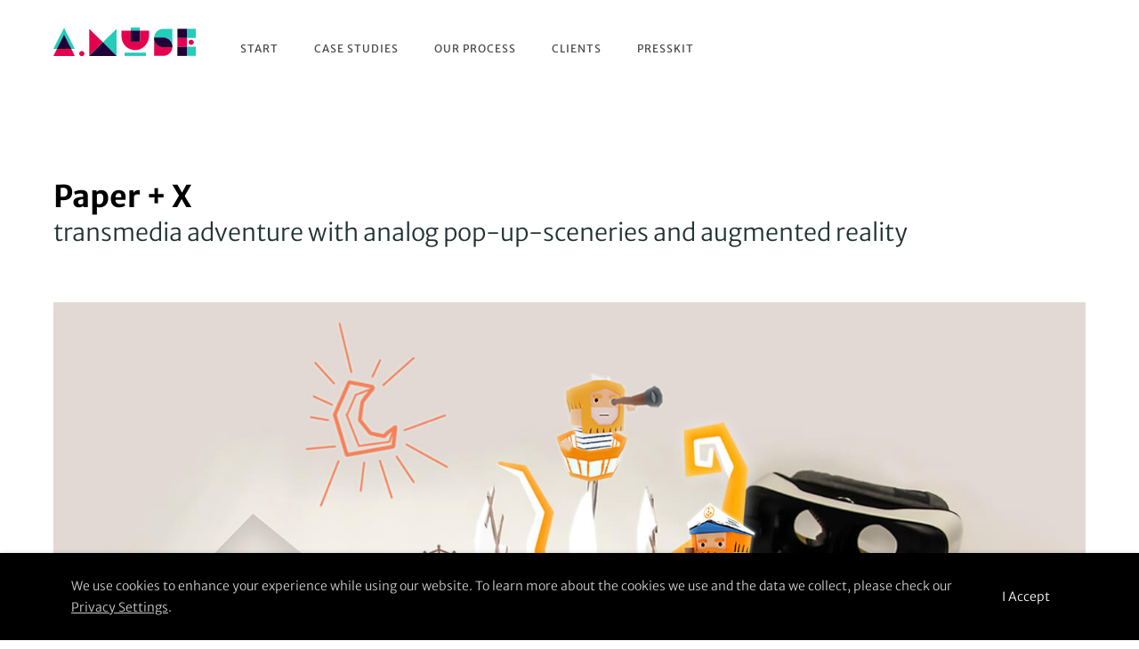

--- FILE ---
content_type: text/html; charset=UTF-8
request_url: https://amuse.vision/portfolio/paper-x/
body_size: 39057
content:
<!doctype html>
<!-- paulirish.com/2008/conditional-stylesheets-vs-css-hacks-answer-neither/ -->
<!--[if lt IE 7]> <html class="no-js lt-ie9 lt-ie8 lt-ie7" lang="en"> <![endif]-->
<!--[if IE 7]>    <html class="no-js lt-ie9 lt-ie8" lang="en"> <![endif]-->
<!--[if IE 8]>    <html class="no-js lt-ie9" lang="en"> <![endif]-->
<!-- Consider adding a manifest.appcache: h5bp.com/d/Offline -->
<!--[if gt IE 8]><!--> 
<html class="no-js" lang="en-US"> <!--<![endif]-->
<head>
	<meta charset="utf-8">
	<meta http-equiv="X-UA-Compatible" content="IE=edge,chrome=1" >
	<meta name="viewport" content="user-scalable=no, width=device-width, initial-scale=1, maximum-scale=1" />
    <meta name="apple-mobile-web-app-capable" content="yes" />
	    <title>Paper + X &#8211; A.MUSE</title>
<meta name='robots' content='max-image-preview:large' />
	<style>img:is([sizes="auto" i], [sizes^="auto," i]) { contain-intrinsic-size: 3000px 1500px }</style>
	<link rel='dns-prefetch' href='//use.fontawesome.com' />
<link rel="alternate" type="application/rss+xml" title="A.MUSE &raquo; Feed" href="https://amuse.vision/feed/" />
<link rel="alternate" type="application/rss+xml" title="A.MUSE &raquo; Comments Feed" href="https://amuse.vision/comments/feed/" />
		<!-- This site uses the Google Analytics by MonsterInsights plugin v9.7.0 - Using Analytics tracking - https://www.monsterinsights.com/ -->
							<script src="//www.googletagmanager.com/gtag/js?id=G-DPC7MLNF1R"  data-cfasync="false" data-wpfc-render="false" type="text/javascript" async></script>
			<script data-cfasync="false" data-wpfc-render="false" type="text/javascript">
				var mi_version = '9.7.0';
				var mi_track_user = true;
				var mi_no_track_reason = '';
								var MonsterInsightsDefaultLocations = {"page_location":"https:\/\/amuse.vision\/portfolio\/paper-x\/"};
								if ( typeof MonsterInsightsPrivacyGuardFilter === 'function' ) {
					var MonsterInsightsLocations = (typeof MonsterInsightsExcludeQuery === 'object') ? MonsterInsightsPrivacyGuardFilter( MonsterInsightsExcludeQuery ) : MonsterInsightsPrivacyGuardFilter( MonsterInsightsDefaultLocations );
				} else {
					var MonsterInsightsLocations = (typeof MonsterInsightsExcludeQuery === 'object') ? MonsterInsightsExcludeQuery : MonsterInsightsDefaultLocations;
				}

								var disableStrs = [
										'ga-disable-G-DPC7MLNF1R',
									];

				/* Function to detect opted out users */
				function __gtagTrackerIsOptedOut() {
					for (var index = 0; index < disableStrs.length; index++) {
						if (document.cookie.indexOf(disableStrs[index] + '=true') > -1) {
							return true;
						}
					}

					return false;
				}

				/* Disable tracking if the opt-out cookie exists. */
				if (__gtagTrackerIsOptedOut()) {
					for (var index = 0; index < disableStrs.length; index++) {
						window[disableStrs[index]] = true;
					}
				}

				/* Opt-out function */
				function __gtagTrackerOptout() {
					for (var index = 0; index < disableStrs.length; index++) {
						document.cookie = disableStrs[index] + '=true; expires=Thu, 31 Dec 2099 23:59:59 UTC; path=/';
						window[disableStrs[index]] = true;
					}
				}

				if ('undefined' === typeof gaOptout) {
					function gaOptout() {
						__gtagTrackerOptout();
					}
				}
								window.dataLayer = window.dataLayer || [];

				window.MonsterInsightsDualTracker = {
					helpers: {},
					trackers: {},
				};
				if (mi_track_user) {
					function __gtagDataLayer() {
						dataLayer.push(arguments);
					}

					function __gtagTracker(type, name, parameters) {
						if (!parameters) {
							parameters = {};
						}

						if (parameters.send_to) {
							__gtagDataLayer.apply(null, arguments);
							return;
						}

						if (type === 'event') {
														parameters.send_to = monsterinsights_frontend.v4_id;
							var hookName = name;
							if (typeof parameters['event_category'] !== 'undefined') {
								hookName = parameters['event_category'] + ':' + name;
							}

							if (typeof MonsterInsightsDualTracker.trackers[hookName] !== 'undefined') {
								MonsterInsightsDualTracker.trackers[hookName](parameters);
							} else {
								__gtagDataLayer('event', name, parameters);
							}
							
						} else {
							__gtagDataLayer.apply(null, arguments);
						}
					}

					__gtagTracker('js', new Date());
					__gtagTracker('set', {
						'developer_id.dZGIzZG': true,
											});
					if ( MonsterInsightsLocations.page_location ) {
						__gtagTracker('set', MonsterInsightsLocations);
					}
										__gtagTracker('config', 'G-DPC7MLNF1R', {"forceSSL":"true","link_attribution":"true"} );
										window.gtag = __gtagTracker;										(function () {
						/* https://developers.google.com/analytics/devguides/collection/analyticsjs/ */
						/* ga and __gaTracker compatibility shim. */
						var noopfn = function () {
							return null;
						};
						var newtracker = function () {
							return new Tracker();
						};
						var Tracker = function () {
							return null;
						};
						var p = Tracker.prototype;
						p.get = noopfn;
						p.set = noopfn;
						p.send = function () {
							var args = Array.prototype.slice.call(arguments);
							args.unshift('send');
							__gaTracker.apply(null, args);
						};
						var __gaTracker = function () {
							var len = arguments.length;
							if (len === 0) {
								return;
							}
							var f = arguments[len - 1];
							if (typeof f !== 'object' || f === null || typeof f.hitCallback !== 'function') {
								if ('send' === arguments[0]) {
									var hitConverted, hitObject = false, action;
									if ('event' === arguments[1]) {
										if ('undefined' !== typeof arguments[3]) {
											hitObject = {
												'eventAction': arguments[3],
												'eventCategory': arguments[2],
												'eventLabel': arguments[4],
												'value': arguments[5] ? arguments[5] : 1,
											}
										}
									}
									if ('pageview' === arguments[1]) {
										if ('undefined' !== typeof arguments[2]) {
											hitObject = {
												'eventAction': 'page_view',
												'page_path': arguments[2],
											}
										}
									}
									if (typeof arguments[2] === 'object') {
										hitObject = arguments[2];
									}
									if (typeof arguments[5] === 'object') {
										Object.assign(hitObject, arguments[5]);
									}
									if ('undefined' !== typeof arguments[1].hitType) {
										hitObject = arguments[1];
										if ('pageview' === hitObject.hitType) {
											hitObject.eventAction = 'page_view';
										}
									}
									if (hitObject) {
										action = 'timing' === arguments[1].hitType ? 'timing_complete' : hitObject.eventAction;
										hitConverted = mapArgs(hitObject);
										__gtagTracker('event', action, hitConverted);
									}
								}
								return;
							}

							function mapArgs(args) {
								var arg, hit = {};
								var gaMap = {
									'eventCategory': 'event_category',
									'eventAction': 'event_action',
									'eventLabel': 'event_label',
									'eventValue': 'event_value',
									'nonInteraction': 'non_interaction',
									'timingCategory': 'event_category',
									'timingVar': 'name',
									'timingValue': 'value',
									'timingLabel': 'event_label',
									'page': 'page_path',
									'location': 'page_location',
									'title': 'page_title',
									'referrer' : 'page_referrer',
								};
								for (arg in args) {
																		if (!(!args.hasOwnProperty(arg) || !gaMap.hasOwnProperty(arg))) {
										hit[gaMap[arg]] = args[arg];
									} else {
										hit[arg] = args[arg];
									}
								}
								return hit;
							}

							try {
								f.hitCallback();
							} catch (ex) {
							}
						};
						__gaTracker.create = newtracker;
						__gaTracker.getByName = newtracker;
						__gaTracker.getAll = function () {
							return [];
						};
						__gaTracker.remove = noopfn;
						__gaTracker.loaded = true;
						window['__gaTracker'] = __gaTracker;
					})();
									} else {
										console.log("");
					(function () {
						function __gtagTracker() {
							return null;
						}

						window['__gtagTracker'] = __gtagTracker;
						window['gtag'] = __gtagTracker;
					})();
									}
			</script>
			
							<!-- / Google Analytics by MonsterInsights -->
		<script type="text/javascript">
/* <![CDATA[ */
window._wpemojiSettings = {"baseUrl":"https:\/\/s.w.org\/images\/core\/emoji\/16.0.1\/72x72\/","ext":".png","svgUrl":"https:\/\/s.w.org\/images\/core\/emoji\/16.0.1\/svg\/","svgExt":".svg","source":{"concatemoji":"https:\/\/amuse.vision\/wp-includes\/js\/wp-emoji-release.min.js?ver=6.8.2"}};
/*! This file is auto-generated */
!function(s,n){var o,i,e;function c(e){try{var t={supportTests:e,timestamp:(new Date).valueOf()};sessionStorage.setItem(o,JSON.stringify(t))}catch(e){}}function p(e,t,n){e.clearRect(0,0,e.canvas.width,e.canvas.height),e.fillText(t,0,0);var t=new Uint32Array(e.getImageData(0,0,e.canvas.width,e.canvas.height).data),a=(e.clearRect(0,0,e.canvas.width,e.canvas.height),e.fillText(n,0,0),new Uint32Array(e.getImageData(0,0,e.canvas.width,e.canvas.height).data));return t.every(function(e,t){return e===a[t]})}function u(e,t){e.clearRect(0,0,e.canvas.width,e.canvas.height),e.fillText(t,0,0);for(var n=e.getImageData(16,16,1,1),a=0;a<n.data.length;a++)if(0!==n.data[a])return!1;return!0}function f(e,t,n,a){switch(t){case"flag":return n(e,"\ud83c\udff3\ufe0f\u200d\u26a7\ufe0f","\ud83c\udff3\ufe0f\u200b\u26a7\ufe0f")?!1:!n(e,"\ud83c\udde8\ud83c\uddf6","\ud83c\udde8\u200b\ud83c\uddf6")&&!n(e,"\ud83c\udff4\udb40\udc67\udb40\udc62\udb40\udc65\udb40\udc6e\udb40\udc67\udb40\udc7f","\ud83c\udff4\u200b\udb40\udc67\u200b\udb40\udc62\u200b\udb40\udc65\u200b\udb40\udc6e\u200b\udb40\udc67\u200b\udb40\udc7f");case"emoji":return!a(e,"\ud83e\udedf")}return!1}function g(e,t,n,a){var r="undefined"!=typeof WorkerGlobalScope&&self instanceof WorkerGlobalScope?new OffscreenCanvas(300,150):s.createElement("canvas"),o=r.getContext("2d",{willReadFrequently:!0}),i=(o.textBaseline="top",o.font="600 32px Arial",{});return e.forEach(function(e){i[e]=t(o,e,n,a)}),i}function t(e){var t=s.createElement("script");t.src=e,t.defer=!0,s.head.appendChild(t)}"undefined"!=typeof Promise&&(o="wpEmojiSettingsSupports",i=["flag","emoji"],n.supports={everything:!0,everythingExceptFlag:!0},e=new Promise(function(e){s.addEventListener("DOMContentLoaded",e,{once:!0})}),new Promise(function(t){var n=function(){try{var e=JSON.parse(sessionStorage.getItem(o));if("object"==typeof e&&"number"==typeof e.timestamp&&(new Date).valueOf()<e.timestamp+604800&&"object"==typeof e.supportTests)return e.supportTests}catch(e){}return null}();if(!n){if("undefined"!=typeof Worker&&"undefined"!=typeof OffscreenCanvas&&"undefined"!=typeof URL&&URL.createObjectURL&&"undefined"!=typeof Blob)try{var e="postMessage("+g.toString()+"("+[JSON.stringify(i),f.toString(),p.toString(),u.toString()].join(",")+"));",a=new Blob([e],{type:"text/javascript"}),r=new Worker(URL.createObjectURL(a),{name:"wpTestEmojiSupports"});return void(r.onmessage=function(e){c(n=e.data),r.terminate(),t(n)})}catch(e){}c(n=g(i,f,p,u))}t(n)}).then(function(e){for(var t in e)n.supports[t]=e[t],n.supports.everything=n.supports.everything&&n.supports[t],"flag"!==t&&(n.supports.everythingExceptFlag=n.supports.everythingExceptFlag&&n.supports[t]);n.supports.everythingExceptFlag=n.supports.everythingExceptFlag&&!n.supports.flag,n.DOMReady=!1,n.readyCallback=function(){n.DOMReady=!0}}).then(function(){return e}).then(function(){var e;n.supports.everything||(n.readyCallback(),(e=n.source||{}).concatemoji?t(e.concatemoji):e.wpemoji&&e.twemoji&&(t(e.twemoji),t(e.wpemoji)))}))}((window,document),window._wpemojiSettings);
/* ]]> */
</script>
<link rel='stylesheet' id='sbi_styles-css' href='https://amuse.vision/wp-content/plugins/instagram-feed/css/sbi-styles.min.css?ver=6.9.1' type='text/css' media='all' />
<style id='wp-emoji-styles-inline-css' type='text/css'>

	img.wp-smiley, img.emoji {
		display: inline !important;
		border: none !important;
		box-shadow: none !important;
		height: 1em !important;
		width: 1em !important;
		margin: 0 0.07em !important;
		vertical-align: -0.1em !important;
		background: none !important;
		padding: 0 !important;
	}
</style>
<link rel='stylesheet' id='wp-block-library-css' href='https://amuse.vision/wp-includes/css/dist/block-library/style.min.css?ver=6.8.2' type='text/css' media='all' />
<style id='classic-theme-styles-inline-css' type='text/css'>
/*! This file is auto-generated */
.wp-block-button__link{color:#fff;background-color:#32373c;border-radius:9999px;box-shadow:none;text-decoration:none;padding:calc(.667em + 2px) calc(1.333em + 2px);font-size:1.125em}.wp-block-file__button{background:#32373c;color:#fff;text-decoration:none}
</style>
<style id='font-awesome-svg-styles-default-inline-css' type='text/css'>
.svg-inline--fa {
  display: inline-block;
  height: 1em;
  overflow: visible;
  vertical-align: -.125em;
}
</style>
<link rel='stylesheet' id='font-awesome-svg-styles-css' href='https://amuse.vision/wp-content/uploads/font-awesome/v6.4.2/css/svg-with-js.css' type='text/css' media='all' />
<style id='font-awesome-svg-styles-inline-css' type='text/css'>
   .wp-block-font-awesome-icon svg::before,
   .wp-rich-text-font-awesome-icon svg::before {content: unset;}
</style>
<style id='global-styles-inline-css' type='text/css'>
:root{--wp--preset--aspect-ratio--square: 1;--wp--preset--aspect-ratio--4-3: 4/3;--wp--preset--aspect-ratio--3-4: 3/4;--wp--preset--aspect-ratio--3-2: 3/2;--wp--preset--aspect-ratio--2-3: 2/3;--wp--preset--aspect-ratio--16-9: 16/9;--wp--preset--aspect-ratio--9-16: 9/16;--wp--preset--color--black: #000000;--wp--preset--color--cyan-bluish-gray: #abb8c3;--wp--preset--color--white: #ffffff;--wp--preset--color--pale-pink: #f78da7;--wp--preset--color--vivid-red: #cf2e2e;--wp--preset--color--luminous-vivid-orange: #ff6900;--wp--preset--color--luminous-vivid-amber: #fcb900;--wp--preset--color--light-green-cyan: #7bdcb5;--wp--preset--color--vivid-green-cyan: #00d084;--wp--preset--color--pale-cyan-blue: #8ed1fc;--wp--preset--color--vivid-cyan-blue: #0693e3;--wp--preset--color--vivid-purple: #9b51e0;--wp--preset--gradient--vivid-cyan-blue-to-vivid-purple: linear-gradient(135deg,rgba(6,147,227,1) 0%,rgb(155,81,224) 100%);--wp--preset--gradient--light-green-cyan-to-vivid-green-cyan: linear-gradient(135deg,rgb(122,220,180) 0%,rgb(0,208,130) 100%);--wp--preset--gradient--luminous-vivid-amber-to-luminous-vivid-orange: linear-gradient(135deg,rgba(252,185,0,1) 0%,rgba(255,105,0,1) 100%);--wp--preset--gradient--luminous-vivid-orange-to-vivid-red: linear-gradient(135deg,rgba(255,105,0,1) 0%,rgb(207,46,46) 100%);--wp--preset--gradient--very-light-gray-to-cyan-bluish-gray: linear-gradient(135deg,rgb(238,238,238) 0%,rgb(169,184,195) 100%);--wp--preset--gradient--cool-to-warm-spectrum: linear-gradient(135deg,rgb(74,234,220) 0%,rgb(151,120,209) 20%,rgb(207,42,186) 40%,rgb(238,44,130) 60%,rgb(251,105,98) 80%,rgb(254,248,76) 100%);--wp--preset--gradient--blush-light-purple: linear-gradient(135deg,rgb(255,206,236) 0%,rgb(152,150,240) 100%);--wp--preset--gradient--blush-bordeaux: linear-gradient(135deg,rgb(254,205,165) 0%,rgb(254,45,45) 50%,rgb(107,0,62) 100%);--wp--preset--gradient--luminous-dusk: linear-gradient(135deg,rgb(255,203,112) 0%,rgb(199,81,192) 50%,rgb(65,88,208) 100%);--wp--preset--gradient--pale-ocean: linear-gradient(135deg,rgb(255,245,203) 0%,rgb(182,227,212) 50%,rgb(51,167,181) 100%);--wp--preset--gradient--electric-grass: linear-gradient(135deg,rgb(202,248,128) 0%,rgb(113,206,126) 100%);--wp--preset--gradient--midnight: linear-gradient(135deg,rgb(2,3,129) 0%,rgb(40,116,252) 100%);--wp--preset--font-size--small: 13px;--wp--preset--font-size--medium: 20px;--wp--preset--font-size--large: 36px;--wp--preset--font-size--x-large: 42px;--wp--preset--spacing--20: 0.44rem;--wp--preset--spacing--30: 0.67rem;--wp--preset--spacing--40: 1rem;--wp--preset--spacing--50: 1.5rem;--wp--preset--spacing--60: 2.25rem;--wp--preset--spacing--70: 3.38rem;--wp--preset--spacing--80: 5.06rem;--wp--preset--shadow--natural: 6px 6px 9px rgba(0, 0, 0, 0.2);--wp--preset--shadow--deep: 12px 12px 50px rgba(0, 0, 0, 0.4);--wp--preset--shadow--sharp: 6px 6px 0px rgba(0, 0, 0, 0.2);--wp--preset--shadow--outlined: 6px 6px 0px -3px rgba(255, 255, 255, 1), 6px 6px rgba(0, 0, 0, 1);--wp--preset--shadow--crisp: 6px 6px 0px rgba(0, 0, 0, 1);}:where(.is-layout-flex){gap: 0.5em;}:where(.is-layout-grid){gap: 0.5em;}body .is-layout-flex{display: flex;}.is-layout-flex{flex-wrap: wrap;align-items: center;}.is-layout-flex > :is(*, div){margin: 0;}body .is-layout-grid{display: grid;}.is-layout-grid > :is(*, div){margin: 0;}:where(.wp-block-columns.is-layout-flex){gap: 2em;}:where(.wp-block-columns.is-layout-grid){gap: 2em;}:where(.wp-block-post-template.is-layout-flex){gap: 1.25em;}:where(.wp-block-post-template.is-layout-grid){gap: 1.25em;}.has-black-color{color: var(--wp--preset--color--black) !important;}.has-cyan-bluish-gray-color{color: var(--wp--preset--color--cyan-bluish-gray) !important;}.has-white-color{color: var(--wp--preset--color--white) !important;}.has-pale-pink-color{color: var(--wp--preset--color--pale-pink) !important;}.has-vivid-red-color{color: var(--wp--preset--color--vivid-red) !important;}.has-luminous-vivid-orange-color{color: var(--wp--preset--color--luminous-vivid-orange) !important;}.has-luminous-vivid-amber-color{color: var(--wp--preset--color--luminous-vivid-amber) !important;}.has-light-green-cyan-color{color: var(--wp--preset--color--light-green-cyan) !important;}.has-vivid-green-cyan-color{color: var(--wp--preset--color--vivid-green-cyan) !important;}.has-pale-cyan-blue-color{color: var(--wp--preset--color--pale-cyan-blue) !important;}.has-vivid-cyan-blue-color{color: var(--wp--preset--color--vivid-cyan-blue) !important;}.has-vivid-purple-color{color: var(--wp--preset--color--vivid-purple) !important;}.has-black-background-color{background-color: var(--wp--preset--color--black) !important;}.has-cyan-bluish-gray-background-color{background-color: var(--wp--preset--color--cyan-bluish-gray) !important;}.has-white-background-color{background-color: var(--wp--preset--color--white) !important;}.has-pale-pink-background-color{background-color: var(--wp--preset--color--pale-pink) !important;}.has-vivid-red-background-color{background-color: var(--wp--preset--color--vivid-red) !important;}.has-luminous-vivid-orange-background-color{background-color: var(--wp--preset--color--luminous-vivid-orange) !important;}.has-luminous-vivid-amber-background-color{background-color: var(--wp--preset--color--luminous-vivid-amber) !important;}.has-light-green-cyan-background-color{background-color: var(--wp--preset--color--light-green-cyan) !important;}.has-vivid-green-cyan-background-color{background-color: var(--wp--preset--color--vivid-green-cyan) !important;}.has-pale-cyan-blue-background-color{background-color: var(--wp--preset--color--pale-cyan-blue) !important;}.has-vivid-cyan-blue-background-color{background-color: var(--wp--preset--color--vivid-cyan-blue) !important;}.has-vivid-purple-background-color{background-color: var(--wp--preset--color--vivid-purple) !important;}.has-black-border-color{border-color: var(--wp--preset--color--black) !important;}.has-cyan-bluish-gray-border-color{border-color: var(--wp--preset--color--cyan-bluish-gray) !important;}.has-white-border-color{border-color: var(--wp--preset--color--white) !important;}.has-pale-pink-border-color{border-color: var(--wp--preset--color--pale-pink) !important;}.has-vivid-red-border-color{border-color: var(--wp--preset--color--vivid-red) !important;}.has-luminous-vivid-orange-border-color{border-color: var(--wp--preset--color--luminous-vivid-orange) !important;}.has-luminous-vivid-amber-border-color{border-color: var(--wp--preset--color--luminous-vivid-amber) !important;}.has-light-green-cyan-border-color{border-color: var(--wp--preset--color--light-green-cyan) !important;}.has-vivid-green-cyan-border-color{border-color: var(--wp--preset--color--vivid-green-cyan) !important;}.has-pale-cyan-blue-border-color{border-color: var(--wp--preset--color--pale-cyan-blue) !important;}.has-vivid-cyan-blue-border-color{border-color: var(--wp--preset--color--vivid-cyan-blue) !important;}.has-vivid-purple-border-color{border-color: var(--wp--preset--color--vivid-purple) !important;}.has-vivid-cyan-blue-to-vivid-purple-gradient-background{background: var(--wp--preset--gradient--vivid-cyan-blue-to-vivid-purple) !important;}.has-light-green-cyan-to-vivid-green-cyan-gradient-background{background: var(--wp--preset--gradient--light-green-cyan-to-vivid-green-cyan) !important;}.has-luminous-vivid-amber-to-luminous-vivid-orange-gradient-background{background: var(--wp--preset--gradient--luminous-vivid-amber-to-luminous-vivid-orange) !important;}.has-luminous-vivid-orange-to-vivid-red-gradient-background{background: var(--wp--preset--gradient--luminous-vivid-orange-to-vivid-red) !important;}.has-very-light-gray-to-cyan-bluish-gray-gradient-background{background: var(--wp--preset--gradient--very-light-gray-to-cyan-bluish-gray) !important;}.has-cool-to-warm-spectrum-gradient-background{background: var(--wp--preset--gradient--cool-to-warm-spectrum) !important;}.has-blush-light-purple-gradient-background{background: var(--wp--preset--gradient--blush-light-purple) !important;}.has-blush-bordeaux-gradient-background{background: var(--wp--preset--gradient--blush-bordeaux) !important;}.has-luminous-dusk-gradient-background{background: var(--wp--preset--gradient--luminous-dusk) !important;}.has-pale-ocean-gradient-background{background: var(--wp--preset--gradient--pale-ocean) !important;}.has-electric-grass-gradient-background{background: var(--wp--preset--gradient--electric-grass) !important;}.has-midnight-gradient-background{background: var(--wp--preset--gradient--midnight) !important;}.has-small-font-size{font-size: var(--wp--preset--font-size--small) !important;}.has-medium-font-size{font-size: var(--wp--preset--font-size--medium) !important;}.has-large-font-size{font-size: var(--wp--preset--font-size--large) !important;}.has-x-large-font-size{font-size: var(--wp--preset--font-size--x-large) !important;}
:where(.wp-block-post-template.is-layout-flex){gap: 1.25em;}:where(.wp-block-post-template.is-layout-grid){gap: 1.25em;}
:where(.wp-block-columns.is-layout-flex){gap: 2em;}:where(.wp-block-columns.is-layout-grid){gap: 2em;}
:root :where(.wp-block-pullquote){font-size: 1.5em;line-height: 1.6;}
</style>
<link rel='stylesheet' id='gdprmagnificpopup-css' href='https://amuse.vision/wp-content/plugins/be-gdpr/public/css/magnific-popup.css?ver=1.1.6' type='text/css' media='all' />
<link rel='stylesheet' id='be-gdpr-css' href='https://amuse.vision/wp-content/plugins/be-gdpr/public/css/be-gdpr-public.css?ver=1.1.6' type='text/css' media='all' />
<link rel='stylesheet' id='be-slider-css' href='https://amuse.vision/wp-content/plugins/oshine-modules/public/css/be-slider.css?ver=6.8.2' type='text/css' media='all' />
<link rel='stylesheet' id='oshine-modules-css' href='https://amuse.vision/wp-content/plugins/oshine-modules/public/css/oshine-modules.css?ver=3.2' type='text/css' media='all' />
<link rel='stylesheet' id='typehub-css' href='https://amuse.vision/wp-content/plugins/tatsu/includes/typehub/public/css/typehub-public.css?ver=2.0.6' type='text/css' media='all' />
<link rel='stylesheet' id='tatsu-main-css' href='https://amuse.vision/wp-content/plugins/tatsu/public/css/tatsu.min.css?ver=3.5.3' type='text/css' media='all' />
<link rel='stylesheet' id='oshine_icons-css' href='https://amuse.vision/wp-content/themes/oshin/fonts/icomoon/style.css?ver=7.2.7' type='text/css' media='all' />
<link rel='stylesheet' id='font_awesome-css' href='https://amuse.vision/wp-content/plugins/tatsu/includes/icons/font_awesome/font-awesome.css?ver=6.8.2' type='text/css' media='all' />
<link rel='stylesheet' id='font_awesome_brands-css' href='https://amuse.vision/wp-content/plugins/tatsu/includes/icons/font_awesome/brands.css?ver=6.8.2' type='text/css' media='all' />
<link rel='stylesheet' id='tatsu_icons-css' href='https://amuse.vision/wp-content/plugins/tatsu/includes/icons/tatsu_icons/tatsu-icons.css?ver=6.8.2' type='text/css' media='all' />
<link rel='stylesheet' id='be-themes-bb-press-css-css' href='https://amuse.vision/wp-content/themes/oshin/bb-press/bb-press.css?ver=6.8.2' type='text/css' media='all' />
<link rel='stylesheet' id='be-style-main-css-css' href='https://amuse.vision/wp-content/themes/oshin/css/main.css?ver=7.2.7' type='text/css' media='all' />
<link rel='stylesheet' id='be-style-top-header-css' href='https://amuse.vision/wp-content/themes/oshin/css/headers/top-header.css?ver=7.2.7' type='text/css' media='all' />
<link rel='stylesheet' id='be-style-responsive-header-css' href='https://amuse.vision/wp-content/themes/oshin/css/headers/responsive-header.css?ver=7.2.7' type='text/css' media='all' />
<link rel='stylesheet' id='be-style-multilevel-menu-css' href='https://amuse.vision/wp-content/themes/oshin/css/headers/multilevel-menu.css?ver=7.2.7' type='text/css' media='all' />
<link rel='stylesheet' id='be-themes-layout-css' href='https://amuse.vision/wp-content/themes/oshin/css/layout.css?ver=7.2.7' type='text/css' media='all' />
<link rel='stylesheet' id='magnific-popup-css' href='https://amuse.vision/wp-content/themes/oshin/css/vendor/magnific-popup.css?ver=6.8.2' type='text/css' media='all' />
<link rel='stylesheet' id='scrollbar-css' href='https://amuse.vision/wp-content/themes/oshin/css/vendor/scrollbar.css?ver=6.8.2' type='text/css' media='all' />
<link rel='stylesheet' id='flickity-css' href='https://amuse.vision/wp-content/themes/oshin/css/vendor/flickity.css?ver=6.8.2' type='text/css' media='all' />
<link rel='stylesheet' id='be-custom-fonts-css' href='https://amuse.vision/wp-content/themes/oshin/fonts/fonts.css?ver=7.2.7' type='text/css' media='all' />
<link rel='stylesheet' id='be-style-css-css' href='https://amuse.vision/wp-content/themes/oshin/style.css?ver=7.2.7' type='text/css' media='all' />
<link rel='stylesheet' id='font-awesome-official-css' href='https://use.fontawesome.com/releases/v6.4.2/css/all.css' type='text/css' media='all' integrity="sha384-blOohCVdhjmtROpu8+CfTnUWham9nkX7P7OZQMst+RUnhtoY/9qemFAkIKOYxDI3" crossorigin="anonymous" />
<link rel='stylesheet' id='ms-main-css' href='https://amuse.vision/wp-content/plugins/masterslider/public/assets/css/masterslider.main.css?ver=3.7.0' type='text/css' media='all' />
<link rel='stylesheet' id='ms-custom-css' href='https://amuse.vision/wp-content/uploads/masterslider/custom.css?ver=1.6' type='text/css' media='all' />
<link rel='stylesheet' id='font-awesome-official-v4shim-css' href='https://use.fontawesome.com/releases/v6.4.2/css/v4-shims.css' type='text/css' media='all' integrity="sha384-IqMDcR2qh8kGcGdRrxwop5R2GiUY5h8aDR/LhYxPYiXh3sAAGGDkFvFqWgFvTsTd" crossorigin="anonymous" />
<script type="text/javascript" src="https://amuse.vision/wp-includes/js/jquery/jquery.min.js?ver=3.7.1" id="jquery-core-js"></script>
<script type="text/javascript" src="https://amuse.vision/wp-includes/js/jquery/jquery-migrate.min.js?ver=3.4.1" id="jquery-migrate-js"></script>
<script type="text/javascript" id="be-gdpr-js-extra">
/* <![CDATA[ */
var beGdprConcerns = {"youtube":{"label":"Youtube","description":"Consent to display content from YouTube.","required":false},"vimeo":{"label":"Vimeo","description":"Consent to display content from Vimeo.","required":false},"gmaps":{"label":"Google Maps","description":"Consent to display content from Google Maps.","required":false}};
/* ]]> */
</script>
<script type="text/javascript" src="https://amuse.vision/wp-content/plugins/be-gdpr/public/js/be-gdpr-public.js?ver=1.1.6" id="be-gdpr-js"></script>
<script type="text/javascript" src="https://amuse.vision/wp-content/plugins/google-analytics-for-wordpress/assets/js/frontend-gtag.min.js?ver=9.7.0" id="monsterinsights-frontend-script-js" async="async" data-wp-strategy="async"></script>
<script data-cfasync="false" data-wpfc-render="false" type="text/javascript" id='monsterinsights-frontend-script-js-extra'>/* <![CDATA[ */
var monsterinsights_frontend = {"js_events_tracking":"true","download_extensions":"doc,pdf,ppt,zip,xls,docx,pptx,xlsx","inbound_paths":"[{\"path\":\"\\\/go\\\/\",\"label\":\"affiliate\"},{\"path\":\"\\\/recommend\\\/\",\"label\":\"affiliate\"}]","home_url":"https:\/\/amuse.vision","hash_tracking":"false","v4_id":"G-DPC7MLNF1R"};/* ]]> */
</script>
<script type="text/javascript" src="https://amuse.vision/wp-content/plugins/tatsu/includes/typehub/public/js/webfont.min.js?ver=6.8.2" id="webfontloader-js"></script>
<script type="text/javascript" id="webfontloader-js-after">
/* <![CDATA[ */
WebFont.load( { custom: { families: ['merriweathersans-bold:400','merriweathersans-light:400','merriweathersans-medium:400','merriweathersans-regular:400','merriweathersans-extrabold:400','merriweathersans-semibold:400'], urls: ['https://amuse.vision/wp-content/uploads/typehub/custom/merriweathersans-bold/styles.css','https://amuse.vision/wp-content/uploads/typehub/custom/merriweathersans-light/styles.css','https://amuse.vision/wp-content/uploads/typehub/custom/merriweathersans-medium/styles.css','https://amuse.vision/wp-content/uploads/typehub/custom/merriweathersans-regular/styles.css','https://amuse.vision/wp-content/uploads/typehub/custom/merriweathersans-extrabold/styles.css','https://amuse.vision/wp-content/uploads/typehub/custom/merriweathersans-semibold/styles.css'] }, })
/* ]]> */
</script>
<script type="text/javascript" src="https://amuse.vision/wp-content/themes/oshin/js/vendor/modernizr.js?ver=6.8.2" id="modernizr-js"></script>
<link rel="https://api.w.org/" href="https://amuse.vision/wp-json/" /><link rel="EditURI" type="application/rsd+xml" title="RSD" href="https://amuse.vision/xmlrpc.php?rsd" />
<meta name="generator" content="WordPress 6.8.2" />
<link rel="canonical" href="https://amuse.vision/portfolio/paper-x/" />
<link rel='shortlink' href='https://amuse.vision/?p=4908' />
<link rel="alternate" title="oEmbed (JSON)" type="application/json+oembed" href="https://amuse.vision/wp-json/oembed/1.0/embed?url=https%3A%2F%2Famuse.vision%2Fportfolio%2Fpaper-x%2F" />
<link rel="alternate" title="oEmbed (XML)" type="text/xml+oembed" href="https://amuse.vision/wp-json/oembed/1.0/embed?url=https%3A%2F%2Famuse.vision%2Fportfolio%2Fpaper-x%2F&#038;format=xml" />
<script>var ms_grabbing_curosr='https://amuse.vision/wp-content/plugins/masterslider/public/assets/css/common/grabbing.cur',ms_grab_curosr='https://amuse.vision/wp-content/plugins/masterslider/public/assets/css/common/grab.cur';</script>
<meta name="generator" content="MasterSlider 3.7.0 - Responsive Touch Image Slider" />
<link rel="apple-touch-icon" sizes="180x180" href="/wp-content/uploads/fbrfg/apple-touch-icon.png">
<link rel="icon" type="image/png" sizes="32x32" href="/wp-content/uploads/fbrfg/favicon-32x32.png">
<link rel="icon" type="image/png" sizes="16x16" href="/wp-content/uploads/fbrfg/favicon-16x16.png">
<link rel="manifest" href="/wp-content/uploads/fbrfg/site.webmanifest">
<link rel="mask-icon" href="/wp-content/uploads/fbrfg/safari-pinned-tab.svg" color="#f12742">
<link rel="shortcut icon" href="/wp-content/uploads/fbrfg/favicon.ico">
<meta name="msapplication-TileColor" content="#ffffff">
<meta name="msapplication-config" content="/wp-content/uploads/fbrfg/browserconfig.xml">
<meta name="theme-color" content="#ffffff"><style id = "be-dynamic-css" type="text/css"> 
body {
    background-color: rgb(255,255,255);background-color: rgba(255,255,255,1);}
.layout-box #header-inner-wrap, 
#header-inner-wrap, #header-inner-wrap.style3 #header-bottom-bar,
body.header-transparent #header #header-inner-wrap.no-transparent,
.left-header .sb-slidebar.sb-left,
.left-header .sb-slidebar.sb-left #slidebar-menu a::before 
{
    background-color: rgb(255,255,255);background-color: rgba(255,255,255,1);}
#mobile-menu, 
#mobile-menu ul {
    background-color: rgb(255,255,255);background-color: rgba(255,255,255,1);}

  #mobile-menu li{
    border-bottom-color: #efefef ;
  }


body.header-transparent #header-inner-wrap{
  background: transparent;
}
.be-gdpr-modal-item input:checked + .slider{
  background-color: rgba(0,0,0,1);
}
.be-gdpr-modal-iteminput:focus + .slider {
  box-shadow: 0 0 1px  rgba(0,0,0,1);
}
.be-gdpr-modal-item .slider:before {
  background-color:rgba(255,255,255,1);
}
.be-gdpr-cookie-notice-bar .be-gdpr-cookie-notice-button{
  background: rgba(0,0,0,1);
  color: rgba(255,255,255,1);
}

#header .header-border{
 border-bottom: 0px none ;
}
#header-top-bar{
    background-color: rgb(50,50,50);background-color: rgba(50,50,50,0.85);    border-bottom: 0px none #323232;
    color: #ffffff;
}
#header-top-bar #topbar-menu li a{
    color: #ffffff;
}
#header-bottom-bar{
    background-color: rgb(255,255,255);background-color: rgba(255,255,255,1);    border-top: 0px none #323232;
    border-bottom: 0px none #323232;
}

/*Adjusted the timings for the new effects*/
body.header-transparent #header #header-inner-wrap {
	-webkit-transition: background .25s ease, box-shadow .25s ease, opacity 700ms cubic-bezier(0.645, 0.045, 0.355, 1), transform 700ms cubic-bezier(0.645, 0.045, 0.355, 1);
	-moz-transition: background .25s ease, box-shadow .25s ease, opacity 700ms cubic-bezier(0.645, 0.045, 0.355, 1), transform 700ms cubic-bezier(0.645, 0.045, 0.355, 1);
	-o-transition: background .25s ease, box-shadow .25s ease, opacity 700ms cubic-bezier(0.645, 0.045, 0.355, 1), transform 700ms cubic-bezier(0.645, 0.045, 0.355, 1);
	transition: background .25s ease, box-shadow .25s ease, opacity 700ms cubic-bezier(0.645, 0.045, 0.355, 1), transform 700ms cubic-bezier(0.645, 0.045, 0.355, 1);
}

body.header-transparent.semi #header .semi-transparent{
  background-color: rgb(0,0,0);background-color: rgba(0,0,0,0.4);  !important ;
}
body.header-transparent.semi #content {
    padding-top: 100px;
}

#content,
#blog-content {
    background-color: rgb(255,255,255);background-color: rgba(255,255,255,1);}
#bottom-widgets {
    background-color: rgb(24,15,34);background-color: rgba(24,15,34,1);}
#footer {
  background-color: rgb(24,15,34);background-color: rgba(24,15,34,1);}
#footer .footer-border{
  border-bottom: 0px none ;
}
.page-title-module-custom {
	background-color: rgb(241,242,242);background-color: rgba(241,242,242,1);}
#portfolio-title-nav-wrap{
  background-color : #e6f0f1;
}
#navigation .sub-menu,
#navigation .children,
#navigation-left-side .sub-menu,
#navigation-left-side .children,
#navigation-right-side .sub-menu,
#navigation-right-side .children {
  background-color: rgb(31,31,31);background-color: rgba(31,31,31,1);}
.sb-slidebar.sb-right {
  background-color: rgb(26,26,26);background-color: rgba(26,26,26,1);}
.left-header .left-strip-wrapper,
.left-header #left-header-mobile {
  background-color : #ffffff ;
}
.layout-box-top,
.layout-box-bottom,
.layout-box-right,
.layout-box-left,
.layout-border-header-top #header-inner-wrap,
.layout-border-header-top.layout-box #header-inner-wrap, 
body.header-transparent .layout-border-header-top #header #header-inner-wrap.no-transparent {
  background-color: rgb(211,211,211);background-color: rgba(211,211,211,1);}

.left-header.left-sliding.left-overlay-menu .sb-slidebar{
  background-color: rgb(8,8,8);background-color: rgba(8,8,8,0.90);  
}
.top-header.top-overlay-menu .sb-slidebar{
  background-color: rgb(26,26,26);background-color: rgba(26,26,26,1);}
.search-box-wrapper{
  background-color: rgb(255,255,255);background-color: rgba(255,255,255,0.85);}
.search-box-wrapper.style1-header-search-widget input[type="text"]{
  background-color: transparent !important;
  color: #000000;
  border: 1px solid  #000000;
}
.search-box-wrapper.style2-header-search-widget input[type="text"]{
  background-color: transparent !important;
  color: #000000;
  border: none !important;
  box-shadow: none !important;
}
.search-box-wrapper .searchform .search-icon{
  color: #000000;
}
#header-top-bar-right .search-box-wrapper.style1-header-search-widget input[type="text"]{
  border: none; 
}


.post-title ,
.post-date-wrap {
  margin-bottom: 12px;
}

/* ======================
    Dynamic Border Styling
   ====================== */


.layout-box-top,
.layout-box-bottom {
  height: 30px;
}

.layout-box-right,
.layout-box-left {
  width: 30px;
}

#main.layout-border,
#main.layout-border.layout-border-header-top{
  padding: 30px;
}
.left-header #main.layout-border {
    padding-left: 0px;
}
#main.layout-border.layout-border-header-top {
  padding-top: 0px;
}
.be-themes-layout-layout-border #logo-sidebar,
.be-themes-layout-layout-border-header-top #logo-sidebar{
  margin-top: 70px;
}

/*Left Static Menu*/
.left-header.left-static.be-themes-layout-layout-border #main-wrapper{
  margin-left: 310px;
}
.left-header.left-static.be-themes-layout-layout-border .sb-slidebar.sb-left {
  left: 30px;
}

/*Right Slidebar*/

body.be-themes-layout-layout-border-header-top .sb-slidebar.sb-right,
body.be-themes-layout-layout-border .sb-slidebar.sb-right {
  right: -250px; 
}
.be-themes-layout-layout-border-header-top .sb-slidebar.sb-right.opened,
.be-themes-layout-layout-border .sb-slidebar.sb-right.opened {
  right: 30px;
}

/* Top-overlay menu on opening, header moves sideways bug. Fixed on the next line code */
/*body.be-themes-layout-layout-border-header-top.top-header.slider-bar-opened #main #header #header-inner-wrap.no-transparent.top-animate,
body.be-themes-layout-layout-border.top-header.slider-bar-opened #main #header #header-inner-wrap.no-transparent.top-animate {
  right: 310px;
}*/

body.be-themes-layout-layout-border-header-top.top-header:not(.top-overlay-menu).slider-bar-opened #main #header #header-inner-wrap.no-transparent.top-animate,
body.be-themes-layout-layout-border.top-header:not(.top-overlay-menu).slider-bar-opened #main #header #header-inner-wrap.no-transparent.top-animate {
  right: 310px;
}

/* Now not needed mostly, as the hero section image is coming properly */


/*Single Page Version*/
body.be-themes-layout-layout-border-header-top.single-page-version .single-page-nav-wrap,
body.be-themes-layout-layout-border.single-page-version .single-page-nav-wrap {
  right: 50px;
}

/*Split Screen Page Template*/
.top-header .layout-border #content.page-split-screen-left {
  margin-left: calc(50% + 15px);
} 
.top-header.page-template-page-splitscreen-left .layout-border .header-hero-section {
  width: calc(50% - 15px);
} 

.top-header .layout-border #content.page-split-screen-right {
  width: calc(50% - 15px);
} 
.top-header.page-template-page-splitscreen-right .layout-border .header-hero-section {
  left: calc(50% - 15px);
} 
  
 
@media only screen and (max-width: 960px) {
  body.be-themes-layout-layout-border-header-top.single-page-version .single-page-nav-wrap,
  body.be-themes-layout-layout-border.single-page-version .single-page-nav-wrap {
    right: 35px;
  }
  body.be-themes-layout-layout-border-header-top .sb-slidebar.sb-right, 
  body.be-themes-layout-layout-border .sb-slidebar.sb-right {
    right: -280px;
  }
  #main.layout-border,
  #main.layout-border.layout-border-header-top {
    padding: 0px !important;
  }
  .top-header .layout-border #content.page-split-screen-left,
  .top-header .layout-border #content.page-split-screen-right {
      margin-left: 0px;
      width:100%;
  }
  .top-header.page-template-page-splitscreen-right .layout-border .header-hero-section,
  .top-header.page-template-page-splitscreen-left .layout-border .header-hero-section {
      width:100%;
  }
}




.filters.single_border .filter_item{
    border-color: rgba(0,0,0,1);
}
.filters.rounded .current_choice{
    border-radius: 50px;
    background-color: rgba(0,0,0,1);
    color: rgba(255,255,255,1);
}
.filters.single_border .current_choice,
.filters.border .current_choice{
    color: rgba(0,0,0,1);
}

.exclusive-mobile-bg .menu-controls{
  background-color: background-color: rgb(255,255,255);background-color: rgba(255,255,255,0);;
}
    #header .be-mobile-menu-icon span {
        background-color : #323232;
    } 
    #header-controls-right,
    #header-controls-left,
    .overlay-menu-close,
    .be-overlay-menu-close {
      color : #323232;
    }

#header .exclusive-mobile-bg .be-mobile-menu-icon,
#header .exclusive-mobile-bg .be-mobile-menu-icon span,
#header-inner-wrap.background--light.transparent.exclusive-mobile-bg .be-mobile-menu-icon,
#header-inner-wrap.background--light.transparent.exclusive-mobile-bg .be-mobile-menu-icon span,
#header-inner-wrap.background--dark.transparent.exclusive-mobile-bg .be-mobile-menu-icon,
#header-inner-wrap.background--dark.transparent.exclusive-mobile-bg .be-mobile-menu-icon span {
  background-color: #323232}
.be-mobile-menu-icon{
  width: 18px;
  height: 2px;
}
.be-mobile-menu-icon .hamburger-line-1{
  top: -5px;
}
.be-mobile-menu-icon .hamburger-line-3{
  top: 5px;
}

.thumb-title-wrap {
  color: rgba(255,255,255,1);
}


#bottom-widgets .widget ul li a, #bottom-widgets a {
	color: inherit;
}

#bottom-widgets .tagcloud a:hover {
  color: rgba(255,255,255,1);
}


a, a:visited, a:hover,
#bottom-widgets .widget ul li a:hover, 
#bottom-widgets a:hover{
  color: rgba(0,0,0,1);
}

#header-top-menu a:hover,
#navigation .current_page_item a,
#navigation .current_page_item a:hover,
#navigation a:hover,
#navigation-left-side .current_page_item a,
#navigation-left-side .current_page_item a:hover,
#navigation-left-side a:hover,
#navigation-right-side .current_page_item a,
#navigation-right-side .current_page_item a:hover,
#navigation-right-side a:hover,
#menu li.current-menu-ancestor > a,
#navigation-left-side .current-menu-item > a,
#navigation-right-side .current-menu-item > a,
#navigation .current-menu-item > a,
#navigation .sub-menu .current-menu-item > a,
#navigation .sub-menu a:hover,
#navigation .children .current-menu-item > a,
#navigation .children a:hover,
#slidebar-menu .current-menu-item > a,
.special-header-menu a:hover + .mobile-sub-menu-controller i,
.special-header-menu #slidebar-menu a:hover,
.special-header-menu .sub-menu a:hover,
.single-page-version #navigation a:hover,
.single-page-version #navigation-left-side a:hover,
.single-page-version #navigation-right-side a:hover,
.single-page-version #navigation .current-section.current_page_item a,
.single-page-version #navigation-left-side .current-section.current_page_item a,
.single-page-version #navigation-right-side .current-section.current_page_item a,
.single-page-version #slidebar-menu .current-section.current_page_item a,
.single-page-version #navigation .current_page_item a:hover,
.single-page-version #navigation-left-side .current_page_item a:hover,
.single-page-version #navigation-right-side .current_page_item a:hover,
.single-page-version #slidebar-menu .current_page_item a:hover,
.be-sticky-sections #navigation a:hover,
.be-sticky-sections #navigation-left-side a:hover,
.be-sticky-sections #navigation-right-side a:hover,
.be-sticky-sections #navigation .current-section.current_page_item a,
.be-sticky-sections #navigation-left-side .current-section.current_page_item a,
.be-sticky-sections #navigation-right-side .current-section.current_page_item a,
.be-sticky-sections #navigation .current_page_item a:hover,
.be-sticky-sections #navigation-left-side .current_page_item a:hover,
.be-sticky-sections #navigation-right-side .current_page_item a:hover,
#navigation .current-menu-ancestor > a,
#navigation-left-side .current-menu-ancestor > a,
#navigation-right-side .current-menu-ancestor > a,
#slidebar-menu .current-menu-ancestor > a,
.special-header-menu .current-menu-item > a,
.sb-left #slidebar-menu a:hover {
	color: rgba(0,0,0,1);
}

#navigation .current_page_item ul li a,
#navigation-left-side .current_page_item ul li a,
#navigation-right-side .current_page_item ul li a,
.single-page-version #navigation .current_page_item a,
.single-page-version #navigation-left-side .current_page_item a,
.single-page-version #navigation-right-side .current_page_item a,
.single-page-version #slidebar-menu .current_page_item a,
.single-page-version #navigation .sub-menu .current-menu-item > a,
.single-page-version #navigation .children .current-menu-item > a 
.be-sticky-sections #navigation .current_page_item a,
.be-sticky-sections #navigation-left-side .current_page_item a,
.be-sticky-sections #navigation-right-side .current_page_item a,
.be-sticky-sections #navigation .sub-menu .current-menu-item > a,
.be-sticky-sections #navigation .children .current-menu-item > a {
  color: inherit;
}

.be-nav-link-effect-1 a::after,
.be-nav-link-effect-2 a::after,
.be-nav-link-effect-3 a::after{
  background-color: rgb(0,0,0);background-color: rgba(0,0,0,1);}


#portfolio-title-nav-wrap .portfolio-nav a {
 color:   #d2d2d2; 
}
#portfolio-title-nav-wrap .portfolio-nav a .home-grid-icon span{
  background-color: #d2d2d2; 
}
#portfolio-title-nav-wrap .portfolio-nav a:hover {
 color:   #000000; 
}
#portfolio-title-nav-wrap .portfolio-nav a:hover .home-grid-icon span{
  background-color: #000000; 
}

.page-title-module-custom .header-breadcrumb {
  line-height: 36px;
}
#portfolio-title-nav-bottom-wrap h6, 
#portfolio-title-nav-bottom-wrap ul li a, 
.single_portfolio_info_close,
#portfolio-title-nav-bottom-wrap .slider-counts{
  background-color: rgb(255,255,255);background-color: rgba(255,255,255,0);}

.more-link.style2-button:hover {
  border-color: rgba(0,0,0,1) !important;
  background: rgba(0,0,0,1) !important;
  color: rgba(255,255,255,1) !important;
}
.woocommerce a.button, .woocommerce-page a.button, 
.woocommerce button.button, .woocommerce-page button.button, 
.woocommerce input.button, .woocommerce-page input.button, 
.woocommerce #respond input#submit, .woocommerce-page #respond input#submit,
.woocommerce #content input.button, .woocommerce-page #content input.button {
  background: transparent !important;
  color: #000 !important;
  border-color: #000 !important;
  border-style: solid !important;
  border-width: 2px !important;
  background: transparent !important;
  color: #000000 !important;
  border-width: 2px !important;
  border-color: #000000 !important;
  line-height: 41px;
  text-transform: uppercase;
}
.woocommerce a.button:hover, .woocommerce-page a.button:hover, 
.woocommerce button.button:hover, .woocommerce-page button.button:hover, 
.woocommerce input.button:hover, .woocommerce-page input.button:hover, 
.woocommerce #respond input#submit:hover, .woocommerce-page #respond input#submit:hover,
.woocommerce #content input.button:hover, .woocommerce-page #content input.button:hover {
  background: #e0a240 !important;
  color: #fff !important;
  border-color: #e0a240 !important;
  border-width: 2px !important;
  background: #ec1823 !important;
  color: #ffffff !important;
  border-color: #ec1823 !important;

}
.woocommerce a.button.alt, .woocommerce-page a.button.alt, 
.woocommerce .button.alt, .woocommerce-page .button.alt, 
.woocommerce input.button.alt, .woocommerce-page input.button.alt,
.woocommerce input[type="submit"].alt, .woocommerce-page input[type="submit"].alt, 
.woocommerce #respond input#submit.alt, .woocommerce-page #respond input#submit.alt,
.woocommerce #content input.button.alt, .woocommerce-page #content input.button.alt {
  background: #e0a240 !important;
  color: #fff !important;
  border-color: #e0a240 !important;
  border-style: solid !important;
  border-width: 2px !important;
  background: #ec1823 !important;
  color: #ffffff !important;
  border-width: 2px !important;
  border-color: #ec1823 !important;
  line-height: 41px;
  text-transform: uppercase;
}
.woocommerce a.button.alt:hover, .woocommerce-page a.button.alt:hover, 
.woocommerce .button.alt:hover, .woocommerce-page .button.alt:hover, 
.woocommerce input[type="submit"].alt:hover, .woocommerce-page input[type="submit"].alt:hover, 
.woocommerce input.button.alt:hover, .woocommerce-page input.button.alt:hover, 
.woocommerce #respond input#submit.alt:hover, .woocommerce-page #respond input#submit.alt:hover,
.woocommerce #content input.button.alt:hover, .woocommerce-page #content input.button.alt:hover {
  background: transparent !important;
  color: #000 !important;
  border-color: #000 !important;
  border-style: solid !important;
  border-width: 2px !important;
  background: transparent !important;
  color: #000000 !important;
  border-color: #000000 !important;
}

.woocommerce .woocommerce-message a.button, 
.woocommerce-page .woocommerce-message a.button,
.woocommerce .woocommerce-message a.button:hover,
.woocommerce-page .woocommerce-message a.button:hover {
  border: none !important;
  color: #fff !important;
  background: none !important;
}

.woocommerce .woocommerce-ordering select.orderby, 
.woocommerce-page .woocommerce-ordering select.orderby {
      border-color: #eeeeee;
}

.style7-blog .post-title{
  margin-bottom: 9px;
}

.style8-blog .post-comment-wrap a:hover{
    color : rgba(0,0,0,1);
}

  .style8-blog .element:not(.be-image-post) .post-details-wrap{
    background-color: #ffffff ;
  }

.accordion .accordion-head.with-bg.ui-accordion-header-active{
  background-color: rgba(0,0,0,1) !important;
  color: rgba(255,255,255,1) !important;
}

#portfolio-title-nav-wrap{
  padding-top: 15px;
  padding-bottom: 15px;
  border-bottom: 1px solid #e6f0f1;
}

#portfolio-title-nav-bottom-wrap h6, 
#portfolio-title-nav-bottom-wrap ul, 
.single_portfolio_info_close .font-icon,
.slider-counts{
  color:  #2b2b2b ;
}
#portfolio-title-nav-bottom-wrap .home-grid-icon span{
  background-color: #2b2b2b ;
}
#portfolio-title-nav-bottom-wrap h6:hover,
#portfolio-title-nav-bottom-wrap ul a:hover,
#portfolio-title-nav-bottom-wrap .slider-counts:hover,
.single_portfolio_info_close:hover {
  background-color: rgb(235,73,73);background-color: rgba(235,73,73,0.85);}

#portfolio-title-nav-bottom-wrap h6:hover,
#portfolio-title-nav-bottom-wrap ul a:hover,
#portfolio-title-nav-bottom-wrap .slider-counts:hover,
.single_portfolio_info_close:hover .font-icon{
  color:  #ffffff ;
}
#portfolio-title-nav-bottom-wrap ul a:hover .home-grid-icon span{
  background-color: #ffffff ;
}
/* ======================
    Layout 
   ====================== */


body #header-inner-wrap.top-animate #navigation, 
body #header-inner-wrap.top-animate .header-controls, 
body #header-inner-wrap.stuck #navigation, 
body #header-inner-wrap.stuck .header-controls {
	-webkit-transition: line-height 0.5s ease;
	-moz-transition: line-height 0.5s ease;
	-ms-transition: line-height 0.5s ease;
	-o-transition: line-height 0.5s ease;
	transition: line-height 0.5s ease;
}
	
.header-cart-controls .cart-contents span{
	background: #646464;
}
.header-cart-controls .cart-contents span{
	color: #f5f5f5;
}

.left-sidebar-page,
.right-sidebar-page, 
.no-sidebar-page .be-section-pad:first-child, 
.page-template-page-940-php #content , 
.no-sidebar-page #content-wrap, 
.portfolio-archives.no-sidebar-page #content-wrap {
    padding-top: 80px;
    padding-bottom: 80px;
}  
.no-sidebar-page #content-wrap.page-builder{
    padding-top: 0px;
    padding-bottom: 0px;
}
.left-sidebar-page .be-section:first-child, 
.right-sidebar-page .be-section:first-child, 
.dual-sidebar-page .be-section:first-child {
    padding-top: 0 !important;
}

.style1 .logo,
.style4 .logo,
#left-header-mobile .logo,
.style3 .logo,
.style7 .logo,
.style10 .logo{
  padding-top: 30px;
  padding-bottom: 30px;
}

.style5 .logo,
.style6 .logo{
  margin-top: 30px;
  margin-bottom: 30px;
}
#footer-wrap {
  padding-top: 60px;  
  padding-bottom: 60px;  
}

/* ======================
    Colors 
   ====================== */


.sec-bg,
.gallery_content,
.fixed-sidebar-page .fixed-sidebar,
.style3-blog .blog-post.element .element-inner,
.style4-blog .blog-post,
.blog-post.format-link .element-inner,
.blog-post.format-quote .element-inner,
.woocommerce ul.products li.product, 
.woocommerce-page ul.products li.product,
.chosen-container.chosen-container-single .chosen-drop,
.chosen-container.chosen-container-single .chosen-single,
.chosen-container.chosen-container-active.chosen-with-drop .chosen-single {
  background: #fafbfd;
}
.sec-color,
.post-meta a,
.pagination a, .pagination a:visited, .pagination span, .pages_list a,
input[type="text"], input[type="email"], input[type="password"],
textarea,
.gallery_content,
.fixed-sidebar-page .fixed-sidebar,
.style3-blog .blog-post.element .element-inner,
.style4-blog .blog-post,
.blog-post.format-link .element-inner,
.blog-post.format-quote .element-inner,
.woocommerce ul.products li.product, 
.woocommerce-page ul.products li.product,
.chosen-container.chosen-container-single .chosen-drop,
.chosen-container.chosen-container-single .chosen-single,
.chosen-container.chosen-container-active.chosen-with-drop .chosen-single {
  color: #7a7a7a;
}

.woocommerce .quantity .plus, .woocommerce .quantity .minus, .woocommerce #content .quantity .plus, .woocommerce #content .quantity .minus, .woocommerce-page .quantity .plus, .woocommerce-page .quantity .minus, .woocommerce-page #content .quantity .plus, .woocommerce-page #content .quantity .minus,
.woocommerce .quantity input.qty, .woocommerce #content .quantity input.qty, .woocommerce-page .quantity input.qty, .woocommerce-page #content .quantity input.qty {
  background: #fafbfd; 
  color: #7a7a7a;
  border-color: #eeeeee;
}


.woocommerce div.product .woocommerce-tabs ul.tabs li, .woocommerce #content div.product .woocommerce-tabs ul.tabs li, .woocommerce-page div.product .woocommerce-tabs ul.tabs li, .woocommerce-page #content div.product .woocommerce-tabs ul.tabs li {
  color: #7a7a7a!important;
}

.chosen-container .chosen-drop,
nav.woocommerce-pagination,
.summary.entry-summary .price,
.portfolio-details.style2 .gallery-side-heading-wrap,
#single-author-info,
.single-page-atts,
article.comment {
  border-color: #eeeeee !important;
}

.fixed-sidebar-page #page-content{
  background: #ffffff; 
}


.sec-border,
input[type="text"], input[type="email"], input[type="tel"], input[type="password"],
textarea {
  border: 2px solid #eeeeee;
}
.chosen-container.chosen-container-single .chosen-single,
.chosen-container.chosen-container-active.chosen-with-drop .chosen-single {
  border: 2px solid #eeeeee;
}

.woocommerce table.shop_attributes th, .woocommerce-page table.shop_attributes th,
.woocommerce table.shop_attributes td, .woocommerce-page table.shop_attributes td {
    border: none;
    border-bottom: 1px solid #eeeeee;
    padding-bottom: 5px;
}

.woocommerce .widget_price_filter .price_slider_wrapper .ui-widget-content, .woocommerce-page .widget_price_filter .price_slider_wrapper .ui-widget-content{
    border: 1px solid #eeeeee;
}
.pricing-table .pricing-title,
.chosen-container .chosen-results li {
  border-bottom: 1px solid #eeeeee;
}


.separator {
  border:0;
  height:1px;
  color: #eeeeee;
  background-color: #eeeeee;
}

.alt-color,
li.ui-tabs-active h6 a,
a,
a:visited,
.social_media_icons a:hover,
.post-title a:hover,
.fn a:hover,
a.team_icons:hover,
.recent-post-title a:hover,
.widget_nav_menu ul li.current-menu-item a,
.widget_nav_menu ul li.current-menu-item:before,
.woocommerce ul.cart_list li a:hover,
.woocommerce ul.product_list_widget li a:hover,
.woocommerce-page ul.cart_list li a:hover,
.woocommerce-page ul.product_list_widget li a:hover,
.woocommerce-page .product-categories li a:hover,
.woocommerce ul.products li.product .product-meta-data h3:hover,
.woocommerce table.cart a.remove:hover, .woocommerce #content table.cart a.remove:hover, .woocommerce-page table.cart a.remove:hover, .woocommerce-page #content table.cart a.remove:hover,
td.product-name a:hover,
.woocommerce-page #content .quantity .plus:hover,
.woocommerce-page #content .quantity .minus:hover,
.post-category a:hover,
.menu-card-item-stared {
    color: rgba(0,0,0,1);
}

a.custom-like-button.no-liked{
  color: rgba(255,255,255,0.5);
}

a.custom-like-button.liked{
  color: rgba(255,255,255,1);
}


.content-slide-wrap .flex-control-paging li a.flex-active,
.content-slide-wrap .flex-control-paging li.flex-active a:before {
  background: rgba(0,0,0,1) !important;
  border-color: rgba(0,0,0,1) !important;
}


#navigation .menu > ul > li.mega > ul > li {
  border-color: #3d3d3d;
}

  .sb-slidebar.sb-right .menu{
    border-top: 1px solid #2d2d2d;
    border-bottom: 1px solid #2d2d2d;
}
.post-title a:hover {
    color: rgba(0,0,0,1) !important;
}

.alt-bg,
input[type="submit"],
.tagcloud a:hover,
.pagination a:hover,
.widget_tag_cloud a:hover,
.pagination .current,
.trigger_load_more .be-button,
.trigger_load_more .be-button:hover {
    background-color: rgba(0,0,0,1);
    transition: 0.2s linear all;
}
.mejs-controls .mejs-time-rail .mejs-time-current ,
.mejs-controls .mejs-horizontal-volume-slider .mejs-horizontal-volume-current,
.woocommerce span.onsale, 
.woocommerce-page span.onsale, 
.woocommerce a.add_to_cart_button.button.product_type_simple.added,
.woocommerce-page .widget_shopping_cart_content .buttons a.button:hover,
.woocommerce nav.woocommerce-pagination ul li span.current, 
.woocommerce nav.woocommerce-pagination ul li a:hover, 
.woocommerce nav.woocommerce-pagination ul li a:focus,
.testimonial-flex-slider .flex-control-paging li a.flex-active,
#back-to-top,
.be-carousel-nav,
.portfolio-carousel .owl-controls .owl-prev:hover,
.portfolio-carousel .owl-controls .owl-next:hover,
.owl-theme .owl-controls .owl-dot.active span,
.owl-theme .owl-controls .owl-dot:hover span,
.more-link.style3-button,
.view-project-link.style3-button{
  background: rgba(0,0,0,1) !important;
}
.single-page-nav-link.current-section-nav-link {
  background: rgba(0,0,0,1) !important;
}


.view-project-link.style2-button,
.single-page-nav-link.current-section-nav-link {
  border-color: rgba(0,0,0,1) !important;
}

.view-project-link.style2-button:hover {
  background: rgba(0,0,0,1) !important;
  color: rgba(255,255,255,1) !important;
}
.tagcloud a:hover,
.testimonial-flex-slider .flex-control-paging li a.flex-active,
.testimonial-flex-slider .flex-control-paging li a {
  border-color: rgba(0,0,0,1);
}
a.be-button.view-project-link,
.more-link {
  border-color: rgba(0,0,0,1); 
}

    .portfolio-container .thumb-bg {
      background-color: rgba(0,0,0,0.85);
    }
  
.photostream_overlay,
.be-button,
.more-link.style3-button,
.view-project-link.style3-button,
button,
input[type="button"], 
input[type="submit"], 
input[type="reset"] {
	background-color: rgba(0,0,0,1);
}
input[type="file"]::-webkit-file-upload-button{
	background-color: rgba(0,0,0,1);
}
.alt-bg-text-color,
input[type="submit"],
.tagcloud a:hover,
.pagination a:hover,
.widget_tag_cloud a:hover,
.pagination .current,
.woocommerce nav.woocommerce-pagination ul li span.current, 
.woocommerce nav.woocommerce-pagination ul li a:hover, 
.woocommerce nav.woocommerce-pagination ul li a:focus,
#back-to-top,
.be-carousel-nav,
.single_portfolio_close .font-icon, 
.single_portfolio_back .font-icon,
.more-link.style3-button,
.view-project-link.style3-button,
.trigger_load_more a.be-button,
.trigger_load_more a.be-button:hover,
.portfolio-carousel .owl-controls .owl-prev:hover .font-icon,
.portfolio-carousel .owl-controls .owl-next:hover .font-icon{
    color: rgba(255,255,255,1);
    transition: 0.2s linear all;
}
.woocommerce .button.alt.disabled {
    background: #efefef !important;
    color: #a2a2a2 !important;
    border: none !important;
    cursor: not-allowed;
}
.be-button,
input[type="button"], 
input[type="submit"], 
input[type="reset"], 
button {
	color: rgba(255,255,255,1);
	transition: 0.2s linear all;
}
input[type="file"]::-webkit-file-upload-button {
	color: rgba(255,255,255,1);
	transition: 0.2s linear all;
}
.button-shape-rounded #submit,
.button-shape-rounded .style2-button.view-project-link,
.button-shape-rounded .style3-button.view-project-link,
.button-shape-rounded .style2-button.more-link,
.button-shape-rounded .style3-button.more-link,
.button-shape-rounded .contact_submit {
  border-radius: 3px;
}
.button-shape-circular .style2-button.view-project-link,
.button-shape-circular .style3-button.view-project-link{
  border-radius: 50px;
  padding: 17px 30px !important;
}
.button-shape-circular .style2-button.more-link,
.button-shape-circular .style3-button.more-link{
  border-radius: 50px;
  padding: 7px 30px !important;
}
.button-shape-circular .contact_submit,
.button-shape-circular #submit{
  border-radius: 50px;   
  padding-left: 30px;
  padding-right: 30px;
}

.view-project-link.style4-button:hover::after{
    border-color : rgba(0,0,0,1);
}
.mfp-arrow{
  color: rgba(255,255,255,1);
  transition: 0.2s linear all;
  -moz-transition: 0.2s linear all;
  -o-transition: 0.2s linear all;
  transition: 0.2s linear all;
}

.portfolio-title a {
    color: inherit;
}

.arrow-block .arrow_prev,
.arrow-block .arrow_next,
.arrow-block .flickity-prev-next-button {
    background-color: rgb(0,0,0);background-color: rgba(0,0,0,1);} 

.arrow-border .arrow_prev,
.arrow-border .arrow_next,
.arrow-border .flickity-prev-next-button {
    border: 1px solid #000000;
} 

.gallery-info-box-wrap .arrow_prev .font-icon,
.gallery-info-box-wrap .arrow_next .font-icon{
  color: #ffffff;
}

.flickity-prev-next-button .arrow{
  fill: #ffffff;
}

.arrow-block .arrow_prev:hover,
.arrow-block .arrow_next:hover,
.arrow-block .flickity-prev-next-button:hover {
  background-color: rgb(0,0,0);background-color: rgba(0,0,0,1);}

.arrow-border .arrow_prev:hover,
.arrow-border .arrow_next:hover,
.arrow-border .flickity-prev-next-button:hover {
    border: 1px solid #000000;
} 

.gallery-info-box-wrap .arrow_prev:hover .font-icon,
.gallery-info-box-wrap .arrow_next:hover .font-icon{
  color: #ffffff;
}

.flickity-prev-next-button:hover .arrow{
  fill: #ffffff;
}

#back-to-top.layout-border,
#back-to-top.layout-border-header-top {
  right: 50px;
  bottom: 50px;
}
.layout-border .fixed-sidebar-page #right-sidebar.active-fixed {
    right: 30px;
}
body.header-transparent.admin-bar .layout-border #header #header-inner-wrap.no-transparent.top-animate, 
body.sticky-header.admin-bar .layout-border #header #header-inner-wrap.no-transparent.top-animate {
  top: 62px;
}
body.header-transparent .layout-border #header #header-inner-wrap.no-transparent.top-animate, 
body.sticky-header .layout-border #header #header-inner-wrap.no-transparent.top-animate {
  top: 30px;
}
body.header-transparent.admin-bar .layout-border.layout-border-header-top #header #header-inner-wrap.no-transparent.top-animate, 
body.sticky-header.admin-bar .layout-border.layout-border-header-top #header #header-inner-wrap.no-transparent.top-animate {
  top: 32px;
  z-index: 15;
}
body.header-transparent .layout-border.layout-border-header-top #header #header-inner-wrap.no-transparent.top-animate, 
body.sticky-header .layout-border.layout-border-header-top #header #header-inner-wrap.no-transparent.top-animate {
  top: 0px;
  z-index: 15;
}
body.header-transparent .layout-border #header #header-inner-wrap.no-transparent #header-wrap, 
body.sticky-header .layout-border #header #header-inner-wrap.no-transparent #header-wrap {
  margin: 0px 30px;
  -webkit-box-sizing: border-box;
  -moz-box-sizing: border-box;
  box-sizing: border-box;
  position: relative;
}
.mfp-content.layout-border img {
  padding: 70px 0px 70px 0px;
}
body.admin-bar .mfp-content.layout-border img {
  padding: 102px 0px 70px 0px;
}
.mfp-content.layout-border .mfp-bottom-bar {
  margin-top: -60px;
}
body .mfp-content.layout-border .mfp-close {
  top: 30px;
}
body.admin-bar .mfp-content.layout-border .mfp-close {
  top: 62px;
}
pre {
    background-image: -webkit-repeating-linear-gradient(top, #FFFFFF 0px, #FFFFFF 30px, #fafbfd 24px, #fafbfd 56px);
    background-image: -moz-repeating-linear-gradient(top, #FFFFFF 0px, #FFFFFF 30px, #fafbfd 24px, #fafbfd 56px);
    background-image: -ms-repeating-linear-gradient(top, #FFFFFF 0px, #FFFFFF 30px, #fafbfd 24px, #fafbfd 56px);
    background-image: -o-repeating-linear-gradient(top, #FFFFFF 0px, #FFFFFF 30px, #fafbfd 24px, #fafbfd 56px);
    background-image: repeating-linear-gradient(top, #FFFFFF 0px, #FFFFFF 30px, #fafbfd 24px, #fafbfd 56px);
    display: block;
    line-height: 28px;
    margin-bottom: 50px;
    overflow: auto;
    padding: 0px 10px;
    border:1px solid #eeeeee;
}
    input[type="text"], input[type="email"], input[type="password"], textarea, select {
      border: 1px solid #eeeeee;
      background: #fafbfd;
    }
.post-title a{
  color: inherit;
}

/*Animated link Typography*/


.be-sidemenu,
.special-header-menu a::before{ 
  background-color: rgb(26,26,26);background-color: rgba(26,26,26,1);}

/*For normal styles add the padding in top and bottom*/
.be-themes-layout-layout-border .be-sidemenu,
.be-themes-layout-layout-border .be-sidemenu,
.be-themes-layout-layout-border-header-top .be-sidemenu,
.be-themes-layout-layout-border-header-top .be-sidemenu{
  padding: 30px 0px;
  box-sizing: border-box;
}

/*For center-align and left-align overlay, add padding to all sides*/
.be-themes-layout-layout-border.overlay-left-align-menu .be-sidemenu,
.be-themes-layout-layout-border.overlay-center-align-menu .be-sidemenu,
.be-themes-layout-layout-border-header-top.overlay-left-align-menu .be-sidemenu,
.be-themes-layout-layout-border-header-top.overlay-center-align-menu .be-sidemenu{
  padding: 30px;
  box-sizing: border-box;
}

.be-themes-layout-layout-border-header-top .be-sidemenu{
  padding-top: 0px;
}

body.perspective-left.perspectiveview,
body.perspective-right.perspectiveview{
  background-color: rgb(26,26,26);background-color: rgba(26,26,26,1);}

body.left-header.perspective-right.perspectiveview{
  background-color: rgb(8,8,8);background-color: rgba(8,8,8,0.90);}
body.perspective-left .be-sidemenu,
body.perspective-right .be-sidemenu{
  background-color : transparent;
}


/*Portfolio navigation*/
  #portfolio-navigation-bottom-wrap{
    height: 80px;
    border-top: 1px none #dddddd;
    border-bottom: 1px none #dddddd;
  }

a.navigation-previous-post-link,
a.navigation-next-post-link{
  color: #0a0a0a;
}

  a.navigation-previous-post-link:hover,
  a.navigation-next-post-link:hover{
    color: #ffffff  }

  .arrow-line-one,
  .arrow-line-two,
  .arrow-line-three{
    background-color: #0a0a0a  }

  .navigation-previous-post-link:hover .arrow-line-one,
  .navigation-previous-post-link:hover .arrow-line-two,
  .navigation-previous-post-link:hover .arrow-line-three,
  .navigation-next-post-link:hover .arrow-line-one,
  .navigation-next-post-link:hover .arrow-line-two,
  .navigation-next-post-link:hover .arrow-line-three{
    background-color: #ffffff  }

  .navigation-grid{
    border-right: 1px none #dddddd;
    border-left: 1px none #dddddd;
  }

  #portfolio-navigation-bottom-wrap{
    background : #fee8e7;
  }
  .navigation-grid:hover,
  .navigation-previous::after,
  .navigation-next::after{
    background-color : #000000;
  }
        .navigation-previous a, .navigation-grid a, .navigation-next a{
        display: flex;
        align-items: center;
        justify-content: center;
        height: 100%;
        width: 100%;
      }
          #portfolio-navigation-bottom-wrap .home-grid-icon span{
        background: #0a0a0a;
      }
      #portfolio-navigation-bottom-wrap .portfolio-url:hover span{
    background: #ffffff;
  }

.loader-style1-double-bounce1, .loader-style1-double-bounce2,
.loader-style2-wrap,
.loader-style3-wrap > div,
.loader-style5-wrap .dot1, .loader-style5-wrap .dot2,
#nprogress .bar {
  background: rgba(0,0,0,1) !important; 
}
.loader-style4-wrap {
      border-top: 7px solid rgba(0, 0, 0 , 0.3);
    border-right: 7px solid rgba(0, 0, 0 , 0.3);
    border-bottom: 7px solid rgba(0, 0, 0 , 0.3);
    border-left-color: rgba(0,0,0,1); 
}

#nprogress .spinner-icon {
  border-top-color: rgba(0,0,0,1) !important; 
  border-left-color: rgba(0,0,0,1) !important; 
}
#nprogress .peg {
  box-shadow: 0 0 10px rgba(0,0,0,1), 0 0 5px rgba(0,0,0,1) !important;
}

.style1 #navigation,
.style3 #navigation,
.style4 #navigation,
.style5 #navigation, 
#header-controls-left,
#header-controls-right,
#header-wrap,
.mobile-nav-controller-wrap,
#left-header-mobile .header-cart-controls,
.style6 #navigation-left-side,
.style6 #navigation-right-side,
.style7 #navigation{
	line-height: 110px;
}
/*Transparent default*/
body.header-transparent #header-wrap #navigation,
body.header-transparent #header-wrap #navigation-left-side,
body.header-transparent #header-wrap #navigation-right-side,
body.header-transparent #header-inner-wrap .header-controls,
body.header-transparent #header-inner-wrap #header-controls-left,
body.header-transparent #header-inner-wrap #header-controls-right, 
body.header-transparent #header-inner-wrap #header-wrap,
body.header-transparent #header-inner-wrap .mobile-nav-controller-wrap {
	line-height: 110px;
}
body #header-inner-wrap.top-animate #navigation,
body #header-inner-wrap.top-animate #navigation-left-side,
body #header-inner-wrap.top-animate #navigation-right-side,
body #header-inner-wrap.top-animate .header-controls,
body #header-inner-wrap.top-animate #header-wrap,
body #header-inner-wrap.top-animate #header-controls-right,
body #header-inner-wrap.top-animate #header-controls-left {
	line-height: 110px;
}
.header-transparent #content.page-split-screen-left,
.header-transparent #content.page-split-screen-right{
  
}
  #navigation-left-side {
    padding-right: 165px;
  }
  #navigation-right-side {
    padding-left: 165px;
  }


#bbpress-forums li.bbp-body ul.forum, 
#bbpress-forums li.bbp-body ul.topic {
  border-top: 1px solid #eeeeee;
}
#bbpress-forums ul.bbp-lead-topic, #bbpress-forums ul.bbp-topics, #bbpress-forums ul.bbp-forums, #bbpress-forums ul.bbp-replies, #bbpress-forums ul.bbp-search-results {
  border: 1px solid #eeeeee;
}
#bbpress-forums li.bbp-header, 
#bbpress-forums li.bbp-footer,
.menu-card-item.highlight-menu-item {
  background: #fafbfd;
}

#bbpress-forums .topic .bbp-topic-meta a:hover,
.bbp-forum-freshness a:hover,
.bbp-topic-freshness a:hover,
.bbp-header .bbp-reply-content a:hover,
.bbp-topic-tags a:hover,
.bbp-breadcrumb a:hover,
.bbp-forums-list a:hover {
  color: rgba(0,0,0,1);
}
div.bbp-reply-header,
.bar-style-related-posts-list,
.menu-card-item {
  border-color: #eeeeee;
}


#evcal_list .eventon_list_event .evcal_desc span.evcal_event_title, .eventon_events_list .evcal_event_subtitle {
  padding-bottom: 10px !important;
}
.eventon_events_list .eventon_list_event .evcal_desc, .evo_pop_body .evcal_desc, #page-content p.evcal_desc {
  padding-left: 100px !important;
}
.evcal_evdata_row {
  background: #fafbfd !important;
}
.eventon_events_list .eventon_list_event .event_description {
  background: #fafbfd !important;
  border-color: #eeeeee !important;
}
.bordr,
#evcal_list .bordb {
  border-color: #eeeeee !important; 
}
.evcal_evdata_row .evcal_evdata_cell h3 {
  margin-bottom: 10px !important;
}

/**** Be single portfolio - overflow images ****/
/*  Optiopn Panel Css */
div.menu { padding-top:0px; }
div.mobile-nav-controller-wrap { padding-top:0px; }
@media only screen and (max-width: 1279px) and (min-width: 1px) { #header-wrap { max-width:inherit; margin-left:30px; margin-right:30px;} } </style><style type="text/css">.recentcomments a{display:inline !important;padding:0 !important;margin:0 !important;}</style><style type="text/css">.broken_link, a.broken_link {
	text-decoration: line-through;
}</style><meta name="generator" content="Powered by Slider Revolution 6.7.34 - responsive, Mobile-Friendly Slider Plugin for WordPress with comfortable drag and drop interface." />
<style rel="stylesheet" id="typehub-output">h1,.h1{font-family:"merriweathersans-bold",-apple-system,BlinkMacSystemFont,'Segoe UI',Roboto,Oxygen-Sans,Ubuntu,Cantarell,'Helvetica Neue',sans-serif;font-weight:400;font-style:normal;text-transform:none;font-size:42px;line-height:56px;letter-spacing:0;color:rgba(0,0,0,1)}h2,.h2{font-family:"merriweathersans-bold",-apple-system,BlinkMacSystemFont,'Segoe UI',Roboto,Oxygen-Sans,Ubuntu,Cantarell,'Helvetica Neue',sans-serif;font-weight:400;font-style:normal;text-transform:none;font-size:34px;line-height:42px;letter-spacing:0;color:rgba(0,0,0,1)}h3,.h3{font-family:"merriweathersans-bold",-apple-system,BlinkMacSystemFont,'Segoe UI',Roboto,Oxygen-Sans,Ubuntu,Cantarell,'Helvetica Neue',sans-serif;font-weight:400;font-style:normal;text-transform:none;font-size:26px;line-height:38px;letter-spacing:0;color:rgba(0,0,0,1)}h4,.woocommerce-order-received .woocommerce h2,.woocommerce-order-received .woocommerce h3,.woocommerce-view-order .woocommerce h2,.woocommerce-view-order .woocommerce h3,.h4{font-family:"merriweathersans-bold",-apple-system,BlinkMacSystemFont,'Segoe UI',Roboto,Oxygen-Sans,Ubuntu,Cantarell,'Helvetica Neue',sans-serif;font-weight:400;font-style:normal;text-transform:none;font-size:24px;line-height:36px;letter-spacing:0;color:rgba(0,0,0,1)}h5,#reply-title,.h5{font-family:"merriweathersans-light",-apple-system,BlinkMacSystemFont,'Segoe UI',Roboto,Oxygen-Sans,Ubuntu,Cantarell,'Helvetica Neue',sans-serif;font-weight:400;font-style:normal;text-transform:none;font-size:27px;line-height:38px;letter-spacing:0;color:rgba(32,49,50,1)}h6,.testimonial-author-role.h6-font,.menu-card-title,.menu-card-item-price,.slider-counts,.woocommerce-MyAccount-navigation ul li,a.bbp-forum-title,#bbpress-forums fieldset.bbp-form label,.bbp-topic-title a.bbp-topic-permalink,#bbpress-forums ul.forum-titles li,#bbpress-forums ul.bbp-replies li.bbp-header,.h6{font-family:"merriweathersans-bold",-apple-system,BlinkMacSystemFont,'Segoe UI',Roboto,Oxygen-Sans,Ubuntu,Cantarell,'Helvetica Neue',sans-serif;font-weight:400;font-style:normal;text-transform:uppercase;font-size:13px;line-height:20px;letter-spacing:1px;color:rgba(32,49,50,1)}body,.special-heading-wrap .caption-wrap .body-font,.woocommerce .woocommerce-ordering select.orderby,.woocommerce-page .woocommerce-ordering select.orderby,.body{font-family:"merriweathersans-light",-apple-system,BlinkMacSystemFont,'Segoe UI',Roboto,Oxygen-Sans,Ubuntu,Cantarell,'Helvetica Neue',sans-serif;font-weight:400;font-style:normal;text-transform:none;font-size:16px;line-height:28px;letter-spacing:0;color:rgba(0,0,0,1)}.page-title-module-custom .page-title-custom,h6.portfolio-title-nav{font-family:"merriweathersans-medium",-apple-system,BlinkMacSystemFont,'Segoe UI',Roboto,Oxygen-Sans,Ubuntu,Cantarell,'Helvetica Neue',sans-serif;font-weight:400;font-style:normal;text-transform:none;font-size:20px;line-height:34px;letter-spacing:0;color:#303132}.sub-title,.special-subtitle,.sub_title{font-family:"merriweathersans-light",-apple-system,BlinkMacSystemFont,'Segoe UI',Roboto,Oxygen-Sans,Ubuntu,Cantarell,'Helvetica Neue',sans-serif;font-weight:400;font-style:normal;text-transform:none;font-size:13px;letter-spacing:0}#footer{font-family:"merriweathersans-light",-apple-system,BlinkMacSystemFont,'Segoe UI',Roboto,Oxygen-Sans,Ubuntu,Cantarell,'Helvetica Neue',sans-serif;font-weight:400;font-style:normal;text-transform:none;font-size:15px;line-height:15px;letter-spacing:0;color:#969696}.special-header-menu .menu-container,#navigation .mega .sub-menu .highlight .sf-with-ul,#navigation,.style2 #navigation,.style13 #navigation,#navigation-left-side,#navigation-right-side,.sb-left #slidebar-menu,.header-widgets,.header-code-widgets,body #header-inner-wrap.top-animate.style2 #navigation,.top-overlay-menu .sb-right #slidebar-menu{font-family:"merriweathersans-regular",-apple-system,BlinkMacSystemFont,'Segoe UI',Roboto,Oxygen-Sans,Ubuntu,Cantarell,'Helvetica Neue',sans-serif;font-weight:400;font-style:normal;text-transform:uppercase;font-size:12px;line-height:50px;letter-spacing:1px;color:rgba(74,74,74,1)}.special-header-menu .menu-container .sub-menu,.special-header-menu .sub-menu,#navigation .sub-menu,#navigation .children,#navigation-left-side .sub-menu,#navigation-left-side .children,#navigation-right-side .sub-menu,#navigation-right-side .children,.sb-left #slidebar-menu .sub-menu,.top-overlay-menu .sb-right #slidebar-menu .sub-menu{font-family:"merriweathersans-light",-apple-system,BlinkMacSystemFont,'Segoe UI',Roboto,Oxygen-Sans,Ubuntu,Cantarell,'Helvetica Neue',sans-serif;font-weight:400;font-style:normal;text-transform:none;font-size:15px;line-height:25px;letter-spacing:0;color:#bbb}ul#mobile-menu a,ul#mobile-menu li.mega ul.sub-menu li.highlight>:first-child{font-family:"merriweathersans-regular",-apple-system,BlinkMacSystemFont,'Segoe UI',Roboto,Oxygen-Sans,Ubuntu,Cantarell,'Helvetica Neue',sans-serif;font-weight:400;font-style:normal;text-transform:uppercase;font-size:13px;line-height:40px;letter-spacing:1px;color:#232323}ul#mobile-menu ul.sub-menu a{font-family:"merriweathersans-light",-apple-system,BlinkMacSystemFont,'Segoe UI',Roboto,Oxygen-Sans,Ubuntu,Cantarell,'Helvetica Neue',sans-serif;font-weight:400;font-style:normal;text-transform:none;font-size:15px;line-height:27px;letter-spacing:0;color:#878787}.top-right-sliding-menu .sb-right ul#slidebar-menu li,.sb-right #slidebar-menu .mega .sub-menu .highlight .sf-with-ul{font-family:"merriweathersans-regular",-apple-system,BlinkMacSystemFont,'Segoe UI',Roboto,Oxygen-Sans,Ubuntu,Cantarell,'Helvetica Neue',sans-serif;font-weight:400;font-style:normal;text-transform:uppercase;font-size:13px;line-height:50px;letter-spacing:1px;color:#fff}.top-right-sliding-menu .sb-right #slidebar-menu ul.sub-menu li{font-family:"merriweathersans-light",-apple-system,BlinkMacSystemFont,'Segoe UI',Roboto,Oxygen-Sans,Ubuntu,Cantarell,'Helvetica Neue',sans-serif;font-weight:400;font-style:normal;text-transform:none;font-size:15px;line-height:26px;letter-spacing:0;color:#fff}.ui-tabs-anchor,.accordion .accordion-head,.skill-wrap .skill_name,.chart-wrap span,.animate-number-wrap h6 span,.woocommerce-tabs .tabs li a,.be-countdown{font-family:"merriweathersans-bold",-apple-system,BlinkMacSystemFont,'Segoe UI',Roboto,Oxygen-Sans,Ubuntu,Cantarell,'Helvetica Neue',sans-serif;font-weight:400;font-style:normal;letter-spacing:1px}.ui-tabs-anchor{text-transform:uppercase;font-size:13px;line-height:17px}.accordion .accordion-head{text-transform:uppercase;font-size:16px;line-height:24px}.skill-wrap .skill_name{text-transform:uppercase;font-size:12px;line-height:17px}.countdown-amount{text-transform:uppercase;font-size:55px;line-height:95px}.countdown-section{text-transform:uppercase;font-size:15px;line-height:30px}.testimonial_slide .testimonial-content{font-family:"merriweathersans-light",-apple-system,BlinkMacSystemFont,'Segoe UI',Roboto,Oxygen-Sans,Ubuntu,Cantarell,'Helvetica Neue',sans-serif;font-weight:400;font-style:normal;text-transform:none;letter-spacing:0}.tweet-slides .tweet-content{font-family:"merriweathersans-light",-apple-system,BlinkMacSystemFont,'Segoe UI',Roboto,Oxygen-Sans,Ubuntu,Cantarell,'Helvetica Neue',sans-serif;font-weight:400;font-style:normal;text-transform:none;letter-spacing:0}.tatsu-button,.be-button,.woocommerce a.button,.woocommerce-page a.button,.woocommerce button.button,.woocommerce-page button.button,.woocommerce input.button,.woocommerce-page input.button,.woocommerce #respond input#submit,.woocommerce-page #respond input#submit,.woocommerce #content input.button,.woocommerce-page #content input.button,input[type="submit"],.more-link.style1-button,.more-link.style2-button,.more-link.style3-button,input[type="button"],input[type="submit"],input[type="reset"],button,input[type="file"]::-webkit-file-upload-button{font-family:"merriweathersans-bold",-apple-system,BlinkMacSystemFont,'Segoe UI',Roboto,Oxygen-Sans,Ubuntu,Cantarell,'Helvetica Neue',sans-serif;font-weight:400;font-style:normal}.oshine-animated-link,.view-project-link.style4-button{font-family:"merriweathersans-extrabold",-apple-system,BlinkMacSystemFont,'Segoe UI',Roboto,Oxygen-Sans,Ubuntu,Cantarell,'Helvetica Neue',sans-serif;font-weight:400;font-style:normal;text-transform:uppercase;letter-spacing:1px}.thumb-title-wrap .thumb-title,.full-screen-portfolio-overlay-title{font-family:"merriweathersans-regular",-apple-system,BlinkMacSystemFont,'Segoe UI',Roboto,Oxygen-Sans,Ubuntu,Cantarell,'Helvetica Neue',sans-serif;font-weight:400;font-style:normal;text-transform:none;font-size:15px;line-height:30px;letter-spacing:0}.thumb-title-wrap .portfolio-item-cats{text-transform:none;font-size:13px;line-height:18px;letter-spacing:0}h6.gallery-side-heading{font-family:"merriweathersans-medium",-apple-system,BlinkMacSystemFont,'Segoe UI',Roboto,Oxygen-Sans,Ubuntu,Cantarell,'Helvetica Neue',sans-serif;font-weight:400;font-style:normal;text-transform:uppercase;font-size:12px;line-height:32px;letter-spacing:1px}.portfolio-details .gallery-side-heading-wrap p{font-family:"merriweathersans-regular",-apple-system,BlinkMacSystemFont,'Segoe UI',Roboto,Oxygen-Sans,Ubuntu,Cantarell,'Helvetica Neue',sans-serif;font-weight:400;font-style:normal;text-transform:none;font-size:14px;line-height:26px;letter-spacing:0}.ps-fade-nav-item .ps-fade-nav-item-inner{font-size:42px;line-height:1.3em;font-family:"merriweathersans-bold",-apple-system,BlinkMacSystemFont,'Segoe UI',Roboto,Oxygen-Sans,Ubuntu,Cantarell,'Helvetica Neue',sans-serif;font-weight:400;font-style:normal;text-transform:none;letter-spacing:0;color:rgba(48,49,48,1)}.ps-fade-horizontal-nav-item-inner{font-size:80px;line-height:1.3em;font-family:"merriweathersans-semibold",-apple-system,BlinkMacSystemFont,'Segoe UI',Roboto,Oxygen-Sans,Ubuntu,Cantarell,'Helvetica Neue',sans-serif;font-weight:400;font-style:normal;text-transform:none;letter-spacing:0}a.navigation-previous-post-link,a.navigation-next-post-link{font-family:"merriweathersans-medium",-apple-system,BlinkMacSystemFont,'Segoe UI',Roboto,Oxygen-Sans,Ubuntu,Cantarell,'Helvetica Neue',sans-serif;font-weight:400;font-style:normal;text-transform:uppercase;font-size:15px;line-height:20px;letter-spacing:1px}#portfolio-title-nav-bottom-wrap h6,#portfolio-title-nav-bottom-wrap .slider-counts{font-family:"merriweathersans-regular",-apple-system,BlinkMacSystemFont,'Segoe UI',Roboto,Oxygen-Sans,Ubuntu,Cantarell,'Helvetica Neue',sans-serif;font-weight:400;font-style:normal;text-transform:none;font-size:16px;letter-spacing:0;line-height:40px}.attachment-details-custom-slider{font-family:"merriweathersans-regular",-apple-system,BlinkMacSystemFont,'Segoe UI',Roboto,Oxygen-Sans,Ubuntu,Cantarell,'Helvetica Neue',sans-serif;font-weight:400;font-style:normal;text-transform:none;font-size:14px;line-height:14px;letter-spacing:0;color:#a2a2a2}.filters .filter_item{font-family:"merriweathersans-medium",-apple-system,BlinkMacSystemFont,'Segoe UI',Roboto,Oxygen-Sans,Ubuntu,Cantarell,'Helvetica Neue',sans-serif;font-weight:400;font-style:normal;text-transform:lowercase;font-size:11px;line-height:32px;letter-spacing:1px;color:#303132}.woocommerce ul.products li.product .product-meta-data h3,.woocommerce-page ul.products li.product .product-meta-data h3,.woocommerce ul.products li.product h3,.woocommerce-page ul.products li.product h3,.woocommerce ul.products li.product .product-meta-data .woocommerce-loop-product__title,.woocommerce-page ul.products li.product .product-meta-data .woocommerce-loop-product__title,.woocommerce ul.products li.product .woocommerce-loop-product__title,.woocommerce-page ul.products li.product .woocommerce-loop-product__title,.woocommerce ul.products li.product-category .woocommerce-loop-category__title,.woocommerce-page ul.products li.product-category .woocommerce-loop-category__title{font-family:"merriweathersans-regular",-apple-system,BlinkMacSystemFont,'Segoe UI',Roboto,Oxygen-Sans,Ubuntu,Cantarell,'Helvetica Neue',sans-serif;font-weight:400;font-style:normal;text-transform:uppercase;font-size:13px;line-height:27px;letter-spacing:1px;color:#303132}.woocommerce-page.single.single-product #content div.product h1.product_title.entry-title{font-family:"merriweathersans-semibold",-apple-system,BlinkMacSystemFont,'Segoe UI',Roboto,Oxygen-Sans,Ubuntu,Cantarell,'Helvetica Neue',sans-serif;font-weight:400;font-style:normal;text-transform:none;font-size:35px;line-height:50px;letter-spacing:-0.7px;color:#222}.post-title,.post-date-wrap{font-family:"merriweathersans-semibold",-apple-system,BlinkMacSystemFont,'Segoe UI',Roboto,Oxygen-Sans,Ubuntu,Cantarell,'Helvetica Neue',sans-serif;font-weight:400;font-style:normal;text-transform:none;font-size:30px;line-height:42px;letter-spacing:-1px;color:#303132}.style3-blog .post-title,.style8-blog .post-title{font-family:"merriweathersans-medium",-apple-system,BlinkMacSystemFont,'Segoe UI',Roboto,Oxygen-Sans,Ubuntu,Cantarell,'Helvetica Neue',sans-serif;font-weight:400;font-style:normal;text-transform:none;font-size:18px;line-height:28px;letter-spacing:0;color:#303132}.post-meta.post-top-meta-typo,.style8-blog .post-meta.post-category a,.hero-section-blog-categories-wrap a{font-family:"merriweathersans-light",-apple-system,BlinkMacSystemFont,'Segoe UI',Roboto,Oxygen-Sans,Ubuntu,Cantarell,'Helvetica Neue',sans-serif;font-weight:400;font-style:normal;text-transform:none;font-size:13px;line-height:24px;letter-spacing:0;color:#878787}.post-nav li,.style8-blog .post-meta.post-date,.style8-blog .post-bottom-meta-wrap,.hero-section-blog-bottom-meta-wrap{font-family:"merriweathersans-light",-apple-system,BlinkMacSystemFont,'Segoe UI',Roboto,Oxygen-Sans,Ubuntu,Cantarell,'Helvetica Neue',sans-serif;font-weight:400;font-style:normal;text-transform:none;font-size:13px;line-height:24px;letter-spacing:0;color:#878787}.single-post .post-title,.single-post .style3-blog .post-title,.single-post .style8-blog .post-title{font-family:"merriweathersans-semibold",-apple-system,BlinkMacSystemFont,'Segoe UI',Roboto,Oxygen-Sans,Ubuntu,Cantarell,'Helvetica Neue',sans-serif;font-weight:400;font-style:normal;text-transform:none;font-size:30px;line-height:42px;letter-spacing:-1px;color:#303132}.sidebar-widgets h6{font-family:"merriweathersans-medium",-apple-system,BlinkMacSystemFont,'Segoe UI',Roboto,Oxygen-Sans,Ubuntu,Cantarell,'Helvetica Neue',sans-serif;font-weight:400;font-style:normal;text-transform:uppercase;font-size:13px;line-height:20px;letter-spacing:1px;color:#303132}.sidebar-widgets{font-family:"merriweathersans-light",-apple-system,BlinkMacSystemFont,'Segoe UI',Roboto,Oxygen-Sans,Ubuntu,Cantarell,'Helvetica Neue',sans-serif;font-weight:400;font-style:normal;text-transform:none;font-size:15px;line-height:25px;letter-spacing:0;color:#878787}.sb-slidebar .widget h6{font-family:"merriweathersans-regular",-apple-system,BlinkMacSystemFont,'Segoe UI',Roboto,Oxygen-Sans,Ubuntu,Cantarell,'Helvetica Neue',sans-serif;font-weight:400;font-style:normal;text-transform:none;font-size:13px;line-height:22px;letter-spacing:1px;color:#fff}.sb-slidebar .widget{font-family:"merriweathersans-light",-apple-system,BlinkMacSystemFont,'Segoe UI',Roboto,Oxygen-Sans,Ubuntu,Cantarell,'Helvetica Neue',sans-serif;font-weight:400;font-style:normal;text-transform:none;font-size:15px;line-height:26px;letter-spacing:0;color:#a2a2a2}#bottom-widgets h6{font-family:"merriweathersans-regular",-apple-system,BlinkMacSystemFont,'Segoe UI',Roboto,Oxygen-Sans,Ubuntu,Cantarell,'Helvetica Neue',sans-serif;font-weight:400;font-style:normal;text-transform:uppercase;font-size:13px;line-height:22px;letter-spacing:1px;color:#303132}#bottom-widgets{font-family:"merriweathersans-light",-apple-system,BlinkMacSystemFont,'Segoe UI',Roboto,Oxygen-Sans,Ubuntu,Cantarell,'Helvetica Neue',sans-serif;font-weight:400;font-style:normal;text-transform:none;font-size:15px;line-height:26px;letter-spacing:0;color:rgba(196,202,205,1)}.contact_form_module input[type="text"],.contact_form_module textarea{font-family:"merriweathersans-light",-apple-system,BlinkMacSystemFont,'Segoe UI',Roboto,Oxygen-Sans,Ubuntu,Cantarell,'Helvetica Neue',sans-serif;font-weight:400;font-style:normal;text-transform:none;font-size:15px;line-height:26px;letter-spacing:0;color:#878787}@media only screen and (max-width:1377px){h6,.testimonial-author-role.h6-font,.menu-card-title,.menu-card-item-price,.slider-counts,.woocommerce-MyAccount-navigation ul li,a.bbp-forum-title,#bbpress-forums fieldset.bbp-form label,.bbp-topic-title a.bbp-topic-permalink,#bbpress-forums ul.forum-titles li,#bbpress-forums ul.bbp-replies li.bbp-header,.h6{line-height:20px}}@media only screen and (min-width:768px) and (max-width:1024px){h1,.h1{font-size:36px;line-height:48px}h2,.h2{font-size:34px;line-height:42px}h3,.h3{font-size:20px;line-height:30px}h4,.woocommerce-order-received .woocommerce h2,.woocommerce-order-received .woocommerce h3,.woocommerce-view-order .woocommerce h2,.woocommerce-view-order .woocommerce h3,.h4{font-size:18px;line-height:28px}h6,.testimonial-author-role.h6-font,.menu-card-title,.menu-card-item-price,.slider-counts,.woocommerce-MyAccount-navigation ul li,a.bbp-forum-title,#bbpress-forums fieldset.bbp-form label,.bbp-topic-title a.bbp-topic-permalink,#bbpress-forums ul.forum-titles li,#bbpress-forums ul.bbp-replies li.bbp-header,.h6{font-size:11px;line-height:18px}body,.special-heading-wrap .caption-wrap .body-font,.woocommerce .woocommerce-ordering select.orderby,.woocommerce-page .woocommerce-ordering select.orderby,.body{font-size:14px;line-height:26px}}@media only screen and (max-width:767px){h1,.h1{font-size:24px;line-height:30px}h2,.h2{font-size:25px;line-height:35px}h3,.h3{font-size:18px;line-height:28px}h4,.woocommerce-order-received .woocommerce h2,.woocommerce-order-received .woocommerce h3,.woocommerce-view-order .woocommerce h2,.woocommerce-view-order .woocommerce h3,.h4{font-size:17px;line-height:27px}h5,#reply-title,.h5{font-size:18px;line-height:30px}h6,.testimonial-author-role.h6-font,.menu-card-title,.menu-card-item-price,.slider-counts,.woocommerce-MyAccount-navigation ul li,a.bbp-forum-title,#bbpress-forums fieldset.bbp-form label,.bbp-topic-title a.bbp-topic-permalink,#bbpress-forums ul.forum-titles li,#bbpress-forums ul.bbp-replies li.bbp-header,.h6{font-size:10px;line-height:16px}body,.special-heading-wrap .caption-wrap .body-font,.woocommerce .woocommerce-ordering select.orderby,.woocommerce-page .woocommerce-ordering select.orderby,.body{font-size:12px;line-height:22px}.accordion .accordion-head{font-size:13px}}</style><style id = "oshine-typehub-css" type="text/css"> #header-controls-right,#header-controls-left{color:rgba(74,74,74,1)}#be-left-strip .be-mobile-menu-icon span{background-color:#323232}ul#mobile-menu .mobile-sub-menu-controller{line-height :40px }ul#mobile-menu ul.sub-menu .mobile-sub-menu-controller{line-height :27px }.breadcrumbs{color:#303132}.search-box-wrapper.style2-header-search-widget input[type="text"]{font-style:normal;font-weight:400;font-family:merriweathersans-light}.portfolio-share a.custom-share-button,.portfolio-share a.custom-share-button:active,.portfolio-share a.custom-share-button:hover,.portfolio-share a.custom-share-button:visited{color:}.more-link.style2-button{color:#303132 !important;border-color:#303132 !important}.style8-blog .post-bottom-meta-wrap .be-share-stack a.custom-share-button,.style8-blog .post-bottom-meta-wrap .be-share-stack a.custom-share-button:active,.style8-blog .post-bottom-meta-wrap .be-share-stack a.custom-share-button:hover,.style8-blog .post-bottom-meta-wrap .be-share-stack a.custom-share-button:visited{color:#878787}.hero-section-blog-categories-wrap a,.hero-section-blog-categories-wrap a:visited,.hero-section-blog-categories-wrap a:hover,.hero-section-blog-bottom-meta-wrap .hero-section-blog-bottom-meta-wrap a,.hero-section-blog-bottom-meta-wrap a:visited,.hero-section-blog-bottom-meta-wrap a:hover,.hero-section-blog-bottom-meta-wrap{color :#303132}#navigation .mega .sub-menu .highlight .sf-with-ul{color:#bbb !important;line-height:1.5}.view-project-link.style4-button{color :}.related.products h2,.upsells.products h2,.cart-collaterals .cross-sells h2,.cart_totals h2,.shipping_calculator h2,.woocommerce-billing-fields h3,.woocommerce-shipping-fields h3,.shipping_calculator h2,#order_review_heading,.woocommerce .page-title{font-family:merriweathersans-regular;font-weight:400}.woocommerce form .form-row label,.woocommerce-page form .form-row label{color:}.woocommerce-tabs .tabs li a{color:!important}#bbpress-forums ul.forum-titles li,#bbpress-forums ul.bbp-replies li.bbp-header{line-height:inherit;letter-spacing:inherit;text-transform:uppercase;font-size:inherit}#bbpress-forums .topic .bbp-topic-meta a,.bbp-forum-freshness a,.bbp-topic-freshness a,.bbp-header .bbp-reply-content a,.bbp-topic-tags a,.bbp-breadcrumb a,.bbp-forums-list a{color:}.ajde_evcal_calendar .calendar_header p,.eventon_events_list .eventon_list_event .evcal_cblock{font-family:merriweathersans-bold !important}.eventon_events_list .eventon_list_event .evcal_desc span.evcal_desc2,.evo_pop_body .evcal_desc span.evcal_desc2{font-family:merriweathersans-bold !important;font-size:14px !important;text-transform:none}.eventon_events_list .eventon_list_event .evcal_desc span.evcal_event_subtitle,.evo_pop_body .evcal_desc span.evcal_event_subtitle,.evcal_evdata_row .evcal_evdata_cell p,#evcal_list .eventon_list_event p.no_events{text-transform:none !important;font-family:merriweathersans-light !important;font-size:inherit !important} </style><style rel="stylesheet" id="colorhub-output">.swatch-red, .swatch-red a{color:#f44336;}.swatch-pink, .swatch-pink a{color:#E91E63;}.swatch-purple, .swatch-purple a{color:#9C27B0;}.swatch-deep-purple, .swatch-deep-purple a{color:#673AB7;}.swatch-indigo, .swatch-indigo a{color:#3F51B5;}.swatch-blue, .swatch-blue a{color:#2196F3;}.swatch-light-blue, .swatch-light-blue a{color:#03A9F4;}.swatch-cyan, .swatch-cyan a{color:#00BCD4;}.swatch-teal, .swatch-teal a{color:#009688;}.swatch-green, .swatch-green a{color:#4CAF50;}.swatch-light-green, .swatch-light-green a{color:#8BC34A;}.swatch-lime, .swatch-lime a{color:#CDDC39;}.swatch-yellow, .swatch-yellow a{color:#FFEB3B;}.swatch-amber, .swatch-amber a{color:#FFC107;}.swatch-orange, .swatch-orange a{color:#FF9800;}.swatch-deep-orange, .swatch-deep-orange a{color:#FF5722;}.swatch-brown, .swatch-brown a{color:#795548;}.swatch-grey, .swatch-grey a{color:#9E9E9E;}.swatch-blue-grey, .swatch-blue-grey a{color:#607D8B;}.swatch-white, .swatch-white a{color:#ffffff;}.swatch-black, .swatch-black a{color:#000000;}.swatch-HJnkWxJTz, .swatch-HJnkWxJTz a{color:rgba(253,199,199,1);}.palette-0, .palette-0 a{color:rgba(0,0,0,1);}.palette-1, .palette-1 a{color:rgba(255,255,255,1);}.palette-2, .palette-2 a{color:rgba(0,0,0,1);}.palette-3, .palette-3 a{color:rgba(32,49,50,1);}.palette-4, .palette-4 a{color:rgba(41,0,72,1);}</style><script>function setREVStartSize(e){
			//window.requestAnimationFrame(function() {
				window.RSIW = window.RSIW===undefined ? window.innerWidth : window.RSIW;
				window.RSIH = window.RSIH===undefined ? window.innerHeight : window.RSIH;
				try {
					var pw = document.getElementById(e.c).parentNode.offsetWidth,
						newh;
					pw = pw===0 || isNaN(pw) || (e.l=="fullwidth" || e.layout=="fullwidth") ? window.RSIW : pw;
					e.tabw = e.tabw===undefined ? 0 : parseInt(e.tabw);
					e.thumbw = e.thumbw===undefined ? 0 : parseInt(e.thumbw);
					e.tabh = e.tabh===undefined ? 0 : parseInt(e.tabh);
					e.thumbh = e.thumbh===undefined ? 0 : parseInt(e.thumbh);
					e.tabhide = e.tabhide===undefined ? 0 : parseInt(e.tabhide);
					e.thumbhide = e.thumbhide===undefined ? 0 : parseInt(e.thumbhide);
					e.mh = e.mh===undefined || e.mh=="" || e.mh==="auto" ? 0 : parseInt(e.mh,0);
					if(e.layout==="fullscreen" || e.l==="fullscreen")
						newh = Math.max(e.mh,window.RSIH);
					else{
						e.gw = Array.isArray(e.gw) ? e.gw : [e.gw];
						for (var i in e.rl) if (e.gw[i]===undefined || e.gw[i]===0) e.gw[i] = e.gw[i-1];
						e.gh = e.el===undefined || e.el==="" || (Array.isArray(e.el) && e.el.length==0)? e.gh : e.el;
						e.gh = Array.isArray(e.gh) ? e.gh : [e.gh];
						for (var i in e.rl) if (e.gh[i]===undefined || e.gh[i]===0) e.gh[i] = e.gh[i-1];
											
						var nl = new Array(e.rl.length),
							ix = 0,
							sl;
						e.tabw = e.tabhide>=pw ? 0 : e.tabw;
						e.thumbw = e.thumbhide>=pw ? 0 : e.thumbw;
						e.tabh = e.tabhide>=pw ? 0 : e.tabh;
						e.thumbh = e.thumbhide>=pw ? 0 : e.thumbh;
						for (var i in e.rl) nl[i] = e.rl[i]<window.RSIW ? 0 : e.rl[i];
						sl = nl[0];
						for (var i in nl) if (sl>nl[i] && nl[i]>0) { sl = nl[i]; ix=i;}
						var m = pw>(e.gw[ix]+e.tabw+e.thumbw) ? 1 : (pw-(e.tabw+e.thumbw)) / (e.gw[ix]);
						newh =  (e.gh[ix] * m) + (e.tabh + e.thumbh);
					}
					var el = document.getElementById(e.c);
					if (el!==null && el) el.style.height = newh+"px";
					el = document.getElementById(e.c+"_wrapper");
					if (el!==null && el) {
						el.style.height = newh+"px";
						el.style.display = "block";
					}
				} catch(e){
					console.log("Failure at Presize of Slider:" + e)
				}
			//});
		  };</script>
</head>
<body class="wp-singular portfolio-template-default single single-portfolio postid-4908 wp-theme-oshin _masterslider _msp_version_3.7.0 header-solid no-section-scroll top-header none be-themes-layout-layout-wide button-shape-circular opt-panel-cache-off" data-be-site-layout='layout-wide' data-be-page-template = 'page' >	
	<div class="search-box-wrapper style2-header-search-widget">
				<a href="#" class="header-search-form-close"><i class="icon-icon_close font-icon"></i></a>
				<div class="search-box-inner1">
					<div class="search-box-inner2"><form role="search" method="get" class="searchform" action="https://amuse.vision/" >
	    <input type="text" placeholder="Search ..." value="" name="s" class="s" />
	    <i class="search-icon icon-search font-icon"></i>
	    <input type="submit" class="search-submit" value="" />
	    </form></div>
				</div>
			</div><div id="main-wrapper"
    >
            <div id="main" class="ajaxable layout-wide" >
        
<header id="header">
		<div id="header-inner-wrap" class=" style4"  >
					<div id="header-wrap" class="be-wrap clearfix" data-default-height="110" data-sticky-height="110">
				    <div class="logo">
        <a href="https://amuse.vision"><img class="transparent-logo dark-scheme-logo" src="https://amuse.vision/wp-content/uploads/2019/06/amuse_logo_web.svg" alt="A.MUSE" /><img class="transparent-logo light-scheme-logo" src="https://amuse.vision/wp-content/uploads/2019/06/amuse_logo_web.svg" alt="A.MUSE" /><img class="normal-logo" src="https://amuse.vision/wp-content/uploads/2019/06/amuse_logo_web.svg" alt="A.MUSE" /><img class="sticky-logo" src="https://amuse.vision/wp-content/uploads/2019/06/amuse_logo_web.svg" alt="A.MUSE" /></a>    </div>
        <div id="header-controls-right">
                <div class="mobile-nav-controller-wrap">
            <div class="menu-controls mobile-nav-controller" title="Mobile Menu Controller"> <span class="be-mobile-menu-icon style1">   
        <span class="hamburger-line-1"></span>
        <span class="hamburger-line-2"></span>
        <span class="hamburger-line-3"></span>
</span></div>
        </div>
    </div>				<div id="header-bottom-bar">
				<nav id="navigation" class="clearfix">	<div class="menu"><ul id="menu" class="clearfix none"><li id="menu-item-4398" class="menu-item menu-item-type-custom menu-item-object-custom menu-item-home menu-item-4398"><a href="https://amuse.vision/" title="Start">Start</a></li>
<li id="menu-item-4342" class="menu-item menu-item-type-custom menu-item-object-custom menu-item-home menu-item-4342"><a href="https://amuse.vision/#creations" title="Case Studies">Case Studies</a></li>
<li id="menu-item-4396" class="menu-item menu-item-type-custom menu-item-object-custom menu-item-home menu-item-4396"><a href="https://amuse.vision/#process" title="Our process">Our process</a></li>
<li id="menu-item-6719" class="menu-item menu-item-type-custom menu-item-object-custom menu-item-home menu-item-6719"><a href="https://amuse.vision/#clients" title="Clients">Clients</a></li>
<li id="menu-item-6025" class="menu-item menu-item-type-post_type menu-item-object-page menu-item-6025"><a href="https://amuse.vision/presskit-en/" title="Presskit">Presskit</a></li>
</ul></div>				</nav><!-- End Navigation -->
				</div>
			</div>

			<div class='header-mobile-navigation clearfix'><div class="mobile-menu"><ul id="mobile-menu" class="clearfix"><li class="menu-item menu-item-type-custom menu-item-object-custom menu-item-home menu-item-4398"><a href="https://amuse.vision/" title="Start">Start</a></li>
<li class="menu-item menu-item-type-custom menu-item-object-custom menu-item-home menu-item-4342"><a href="https://amuse.vision/#creations" title="Case Studies">Case Studies</a></li>
<li class="menu-item menu-item-type-custom menu-item-object-custom menu-item-home menu-item-4396"><a href="https://amuse.vision/#process" title="Our process">Our process</a></li>
<li class="menu-item menu-item-type-custom menu-item-object-custom menu-item-home menu-item-6719"><a href="https://amuse.vision/#clients" title="Clients">Clients</a></li>
<li class="menu-item menu-item-type-post_type menu-item-object-page menu-item-6025"><a href="https://amuse.vision/presskit-en/" title="Presskit">Presskit</a></li>
</ul></div></div>	</div>
</header> <!-- END HEADER --><div class="header-hero-section" id="hero-section"></div><section id="content" class="no-sidebar-page">
	<div id="content-wrap" class="page-builder">
		<section id="page-content">
			<div class="clearfix">
				<div  class="tatsu-fqpax774c6b6eo4d tatsu-section    tatsu-clearfix" data-title=""  data-headerscheme="background--dark"><div class='tatsu-section-pad clearfix' data-padding='{"d":"90px 0px 0px 0px","m":"30px 0px 0px 0px","t":"60px 25px 60px 25px"}' data-padding-top='30px'><div class="tatsu-row-wrap  tatsu-wrap tatsu-row-one-col tatsu-row-has-one-cols tatsu-medium-gutter tatsu-reg-cols  tatsu-clearfix tatsu-fqpax774cx5rsb81" ><style>.tatsu-fqpax774cx5rsb81.tatsu-row-wrap > .tatsu-row{padding: 0px 0px 60px 0px;}@media only screen and (min-width:768px) and (max-width: 1024px) {.tatsu-fqpax774cx5rsb81.tatsu-row-wrap > .tatsu-row{padding: 0px 0px 40px 0px;}}@media only screen and (max-width: 767px) {.tatsu-fqpax774cx5rsb81.tatsu-row-wrap > .tatsu-row{padding: 0px 0px 10px 0px;}}</style><div  class="tatsu-row " ><div  class="tatsu-column  tatsu-column-no-bg tatsu-one-col tatsu-column-image-none tatsu-column-effect-none  tatsu-fqpax774d99w4dqm"  data-parallax-speed="0" style=""><div class="tatsu-column-inner " ><div class="tatsu-column-pad-wrap"><div class="tatsu-column-pad" ><div  class="tatsu-module tatsu-text-block-wrap tatsu-B19GXOW1B  "><div class="tatsu-text-inner tatsu-align-center  clearfix" ><style>.tatsu-B19GXOW1B.tatsu-text-block-wrap .tatsu-text-inner{width: 100%;text-align: left;}.tatsu-B19GXOW1B.tatsu-text-block-wrap{margin: 0px 0px 0px 0px;}@media only screen and (min-width:768px) and (max-width: 1024px) {.tatsu-B19GXOW1B.tatsu-text-block-wrap .tatsu-text-inner{width: 100%;}}</style>
<h2>Paper + X</h2>
</div></div><div  class="tatsu-module tatsu-text-block-wrap tatsu-Skam7d-1r  "><div class="tatsu-text-inner tatsu-align-center  clearfix" ><style>.tatsu-Skam7d-1r.tatsu-text-block-wrap .tatsu-text-inner{width: 100%;text-align: left;}@media only screen and (min-width:768px) and (max-width: 1024px) {.tatsu-Skam7d-1r.tatsu-text-block-wrap .tatsu-text-inner{width: 100%;}}@media only screen and (max-width: 767px) {.tatsu-Skam7d-1r.tatsu-text-block-wrap{margin: 0px 0px 20px 0px;}}</style>
<h5>transmedia adventure with analog pop-up-sceneries and augmented reality</h5>
</div></div></div></div><div class = "tatsu-column-bg-image-wrap"><div class = "tatsu-column-bg-image" ></div></div></div><style>.tatsu-row > .tatsu-fqpax774d99w4dqm.tatsu-column{width: 100%;}.tatsu-fqpax774d99w4dqm.tatsu-column{margin: 0px 0px 0px 0px !important;}.tatsu-fqpax774d99w4dqm.tatsu-column > .tatsu-column-inner > .tatsu-column-overlay{mix-blend-mode: none;}.tatsu-fqpax774d99w4dqm > .tatsu-column-inner > .tatsu-top-divider{z-index: 9999;}.tatsu-fqpax774d99w4dqm > .tatsu-column-inner > .tatsu-bottom-divider{z-index: 9999;}.tatsu-fqpax774d99w4dqm > .tatsu-column-inner > .tatsu-left-divider{z-index: 9999;}.tatsu-fqpax774d99w4dqm > .tatsu-column-inner > .tatsu-right-divider{z-index: 9999;}@media only screen and (min-width:768px) and (max-width: 1024px) {.tatsu-row > .tatsu-fqpax774d99w4dqm.tatsu-column{width: 100%;}}@media only screen and (max-width: 767px) {.tatsu-fqpax774d99w4dqm.tatsu-column > .tatsu-column-inner > .tatsu-column-pad-wrap > .tatsu-column-pad{padding: 0px 0px 0px 0px;}.tatsu-fqpax774d99w4dqm.tatsu-column{margin: 0px 0px 15px 0px !important;}}</style></div></div></div><div class="tatsu-row-wrap  tatsu-wrap tatsu-row-one-col tatsu-row-has-one-cols tatsu-zero-margin tatsu-medium-gutter tatsu-reg-cols  tatsu-clearfix tatsu-H1xqWUE8bS" ><style>.tatsu-H1xqWUE8bS.tatsu-row-wrap > .tatsu-row{padding: 0px 0px 50px 0px;}@media only screen and (max-width: 767px) {.tatsu-H1xqWUE8bS.tatsu-row-wrap > .tatsu-row{padding: 0px 0px 30px 0px;}}</style><div  class="tatsu-row " ><div  class="tatsu-column  tatsu-column-no-bg tatsu-one-col tatsu-column-image-none tatsu-column-effect-none  tatsu-HJ9ZI4UbH"  data-parallax-speed="0" style=""><div class="tatsu-column-inner " ><div class="tatsu-column-pad-wrap"><div class="tatsu-column-pad" ><div  class="tatsu-single-image tatsu-module align-center tatsu-image-lazyload tatsu-HJv7HVU-r  " ><div class="tatsu-single-image-inner " style="width : 1399px;" ><div class = "tatsu-single-image-padding-wrap" style = "padding-bottom : 59.685489635454%;" ></div><img class = "tatsu-gradient-border" alt = "Teaser for Paper X" title = "PaperX_titelbild" data-src = "https://amuse.vision/wp-content/uploads/2019/09/PaperX_titelbild.jpg" src ="[data-uri]"  /></div><style>.tatsu-HJv7HVU-r{margin: 0px 0px 0px 0px;}.tatsu-HJv7HVU-r .tatsu-single-image-inner{border-style: solid;max-width: 100%;}.tatsu-HJv7HVU-r.tatsu-single-image{transform: translate3d(0px,0px, 0);}@media only screen and (min-width:768px) and (max-width: 1024px) {.tatsu-HJv7HVU-r .tatsu-single-image-inner{max-width: 100%;}}</style></div></div></div><div class = "tatsu-column-bg-image-wrap"><div class = "tatsu-column-bg-image" ></div></div></div><style>.tatsu-row > .tatsu-HJ9ZI4UbH.tatsu-column{width: 100%;}.tatsu-HJ9ZI4UbH.tatsu-column > .tatsu-column-inner > .tatsu-column-overlay{mix-blend-mode: none;}.tatsu-HJ9ZI4UbH > .tatsu-column-inner > .tatsu-top-divider{z-index: 9999;}.tatsu-HJ9ZI4UbH > .tatsu-column-inner > .tatsu-bottom-divider{z-index: 9999;}.tatsu-HJ9ZI4UbH > .tatsu-column-inner > .tatsu-left-divider{z-index: 9999;}.tatsu-HJ9ZI4UbH > .tatsu-column-inner > .tatsu-right-divider{z-index: 9999;}@media only screen and (max-width:1377px) {.tatsu-row > .tatsu-HJ9ZI4UbH.tatsu-column{width: 100%;}}@media only screen and (min-width:768px) and (max-width: 1024px) {.tatsu-row > .tatsu-HJ9ZI4UbH.tatsu-column{width: 100%;}}@media only screen and (max-width: 767px) {.tatsu-row > .tatsu-HJ9ZI4UbH.tatsu-column{width: 100%;}}</style></div></div></div><div class="tatsu-row-wrap  tatsu-wrap tatsu-row-has-four-cols tatsu-small-gutter tatsu-reg-cols  tatsu-clearfix tatsu-fqpax774hj7dm2j0" ><style>@media only screen and (max-width: 767px) {.tatsu-fqpax774hj7dm2j0.tatsu-row-wrap > .tatsu-row{padding: 0px 0px 25px 0px;}}</style><div  class="tatsu-row " ><div  class="tatsu-column  tatsu-column-no-bg tatsu-one-fourth tatsu-column-image-none tatsu-column-effect-none  tatsu-fqpax774hw1a71us"  data-parallax-speed="0" style=""><div class="tatsu-column-inner " ><div class="tatsu-column-pad-wrap"><div class="tatsu-column-pad" ><div  class="tatsu-module tatsu-inline-text clearfix tatsu-Syta_mdCE   " ><style>.tatsu-Syta_mdCE .tatsu-inline-text-inner{width: 100%;text-align: left;}.tatsu-Syta_mdCE.tatsu-inline-text{margin: 0px 0px 0px 0px;}@media only screen and (max-width: 767px) {.tatsu-Syta_mdCE .tatsu-inline-text-inner{width: 100%;}}</style><div class="tatsu-inline-text-inner tatsu-align-center">
<h6>Project date</h6>
</div></div><div  class="tatsu-module tatsu-text-block-wrap tatsu-SyifX0o0N  "><div class="tatsu-text-inner tatsu-align-center  clearfix" ><style>.tatsu-SyifX0o0N.tatsu-text-block-wrap .tatsu-text-inner{width: 100%;text-align: left;}.tatsu-SyifX0o0N.tatsu-text-block-wrap{margin: 0px 0px 0px 0px;}</style>
<p><span style="font-size: 11pt; line-heigt: 1px;">2015/16</span></p>
</div></div></div></div><div class = "tatsu-column-bg-image-wrap"><div class = "tatsu-column-bg-image" ></div></div></div><style>.tatsu-row > .tatsu-fqpax774hw1a71us.tatsu-column{width: 23%;}.tatsu-fqpax774hw1a71us.tatsu-column{margin: 0px 0px 0px 0px !important;}.tatsu-fqpax774hw1a71us.tatsu-column > .tatsu-column-inner > .tatsu-column-overlay{mix-blend-mode: none;}.tatsu-fqpax774hw1a71us > .tatsu-column-inner > .tatsu-top-divider{z-index: 9999;}.tatsu-fqpax774hw1a71us > .tatsu-column-inner > .tatsu-bottom-divider{z-index: 9999;}.tatsu-fqpax774hw1a71us > .tatsu-column-inner > .tatsu-left-divider{z-index: 9999;}.tatsu-fqpax774hw1a71us > .tatsu-column-inner > .tatsu-right-divider{z-index: 9999;}@media only screen and (max-width:1377px) {.tatsu-row > .tatsu-fqpax774hw1a71us.tatsu-column{width: 25%;}}@media only screen and (min-width:768px) and (max-width: 1024px) {.tatsu-row > .tatsu-fqpax774hw1a71us.tatsu-column{width: 25%;}}@media only screen and (max-width: 767px) {.tatsu-row > .tatsu-fqpax774hw1a71us.tatsu-column{width: 100%;}.tatsu-fqpax774hw1a71us.tatsu-column{margin: 0px 0px 20px 0px !important;}}</style></div><div  class="tatsu-column  tatsu-column-no-bg tatsu-one-fourth tatsu-column-image-none tatsu-column-effect-none  tatsu-S1xo7YXOAE"  data-parallax-speed="0" style=""><div class="tatsu-column-inner " ><div class="tatsu-column-pad-wrap"><div class="tatsu-column-pad" ><div  class="tatsu-module tatsu-text-block-wrap tatsu-S1106NMDS  "><div class="tatsu-text-inner tatsu-align-center  clearfix" ><style>.tatsu-S1106NMDS.tatsu-text-block-wrap .tatsu-text-inner{width: 100%;text-align: left;}.tatsu-S1106NMDS.tatsu-text-block-wrap{margin: 0px 0px 0px 0px;}</style>
<h6>Support by</h6>
</div></div><div  class="tatsu-module tatsu-text-block-wrap tatsu-B1qWXRsRV  "><div class="tatsu-text-inner tatsu-align-center  clearfix" ><style>.tatsu-B1qWXRsRV.tatsu-text-block-wrap .tatsu-text-inner{width: 100%;text-align: left;}.tatsu-B1qWXRsRV.tatsu-text-block-wrap{margin: 0px 0px 0px 0px;}</style>
<p><span style="font-size: 11pt; line-heigt: 1px;"><a style="color: #000000; text-decoration: underline;" href="https://www.baltscheit.de/">Martin Baltscheit</a></span></p>
</div></div></div></div><div class = "tatsu-column-bg-image-wrap"><div class = "tatsu-column-bg-image" ></div></div></div><style>.tatsu-row > .tatsu-S1xo7YXOAE.tatsu-column{width: 23%;}.tatsu-S1xo7YXOAE.tatsu-column{margin: 0px 0px 0px 0px !important;}.tatsu-S1xo7YXOAE.tatsu-column > .tatsu-column-inner > .tatsu-column-overlay{mix-blend-mode: none;}.tatsu-S1xo7YXOAE > .tatsu-column-inner > .tatsu-top-divider{z-index: 9999;}.tatsu-S1xo7YXOAE > .tatsu-column-inner > .tatsu-bottom-divider{z-index: 9999;}.tatsu-S1xo7YXOAE > .tatsu-column-inner > .tatsu-left-divider{z-index: 9999;}.tatsu-S1xo7YXOAE > .tatsu-column-inner > .tatsu-right-divider{z-index: 9999;}@media only screen and (max-width:1377px) {.tatsu-row > .tatsu-S1xo7YXOAE.tatsu-column{width: 20%;}}@media only screen and (min-width:768px) and (max-width: 1024px) {.tatsu-row > .tatsu-S1xo7YXOAE.tatsu-column{width: 25%;}}@media only screen and (max-width: 767px) {.tatsu-row > .tatsu-S1xo7YXOAE.tatsu-column{width: 100%;}.tatsu-S1xo7YXOAE.tatsu-column{margin: 0px 0px 20px 0px !important;}}</style></div><div  class="tatsu-column  tatsu-column-no-bg tatsu-one-fourth tatsu-column-image-none tatsu-column-effect-none  tatsu-BJZsmFQu04"  data-parallax-speed="0" style=""><div class="tatsu-column-inner " ><div class="tatsu-column-pad-wrap"><div class="tatsu-column-pad" ><div  class="tatsu-module tatsu-text-block-wrap tatsu-S112aVGDB  "><div class="tatsu-text-inner tatsu-align-center  clearfix" ><style>.tatsu-S112aVGDB.tatsu-text-block-wrap .tatsu-text-inner{width: 100%;text-align: left;}.tatsu-S112aVGDB.tatsu-text-block-wrap{margin: 0px 0px 0px 0px;}</style>
<h6>Awards</h6>
</div></div><div  class="tatsu-module tatsu-text-block-wrap tatsu-Hy-MMCsRN  "><div class="tatsu-text-inner tatsu-align-center  clearfix" ><style>.tatsu-Hy-MMCsRN.tatsu-text-block-wrap .tatsu-text-inner{width: 100%;text-align: left;}.tatsu-Hy-MMCsRN.tatsu-text-block-wrap{margin: 0px 0px 0px 0px;}</style>
<p><span style="font-size: 14.6667px;">Annual Multimedia Award 2017</span></p>
</div></div></div></div><div class = "tatsu-column-bg-image-wrap"><div class = "tatsu-column-bg-image" ></div></div></div><style>.tatsu-row > .tatsu-BJZsmFQu04.tatsu-column{width: 35.2%;}.tatsu-BJZsmFQu04.tatsu-column{margin: 0px 0px 0px 0px !important;}.tatsu-BJZsmFQu04.tatsu-column > .tatsu-column-inner > .tatsu-column-overlay{mix-blend-mode: none;}.tatsu-BJZsmFQu04 > .tatsu-column-inner > .tatsu-top-divider{z-index: 9999;}.tatsu-BJZsmFQu04 > .tatsu-column-inner > .tatsu-bottom-divider{z-index: 9999;}.tatsu-BJZsmFQu04 > .tatsu-column-inner > .tatsu-left-divider{z-index: 9999;}.tatsu-BJZsmFQu04 > .tatsu-column-inner > .tatsu-right-divider{z-index: 9999;}@media only screen and (max-width:1377px) {.tatsu-row > .tatsu-BJZsmFQu04.tatsu-column{width: 20%;}}@media only screen and (min-width:768px) and (max-width: 1024px) {.tatsu-row > .tatsu-BJZsmFQu04.tatsu-column{width: 25%;}}@media only screen and (max-width: 767px) {.tatsu-row > .tatsu-BJZsmFQu04.tatsu-column{width: 100%;}.tatsu-BJZsmFQu04.tatsu-column{margin: 0px 0px 20px 0px !important;}}</style></div><div  class="tatsu-column  tatsu-column-no-bg tatsu-one-fourth tatsu-column-image-none tatsu-column-effect-none  tatsu-rJMomFXuAE"  data-parallax-speed="0" style=""><div class="tatsu-column-inner " ><div class="tatsu-column-pad-wrap"><div class="tatsu-column-pad" ><div  class="tatsu-empty-space  tatsu-r17XogLzB  " ><style>.tatsu-r17XogLzB.tatsu-empty-space{height: 30px;}</style></div></div></div><div class = "tatsu-column-bg-image-wrap"><div class = "tatsu-column-bg-image" ></div></div></div><style>.tatsu-row > .tatsu-rJMomFXuAE.tatsu-column{width: 18.8%;}.tatsu-rJMomFXuAE.tatsu-column > .tatsu-column-inner > .tatsu-column-overlay{mix-blend-mode: none;}.tatsu-rJMomFXuAE > .tatsu-column-inner > .tatsu-top-divider{z-index: 9999;}.tatsu-rJMomFXuAE > .tatsu-column-inner > .tatsu-bottom-divider{z-index: 9999;}.tatsu-rJMomFXuAE > .tatsu-column-inner > .tatsu-left-divider{z-index: 9999;}.tatsu-rJMomFXuAE > .tatsu-column-inner > .tatsu-right-divider{z-index: 9999;}@media only screen and (max-width:1377px) {.tatsu-row > .tatsu-rJMomFXuAE.tatsu-column{width: 30%;}}@media only screen and (min-width:768px) and (max-width: 1024px) {.tatsu-row > .tatsu-rJMomFXuAE.tatsu-column{width: 25%;}}@media only screen and (max-width: 767px) {.tatsu-row > .tatsu-rJMomFXuAE.tatsu-column{width: 100%;}}</style></div></div></div></div><div class="tatsu-section-background-wrap"><div class = "tatsu-section-background" ></div></div><style>.tatsu-fqpax774c6b6eo4d .tatsu-section-pad{padding: 90px 0px 0px 0px;}.tatsu-fqpax774c6b6eo4d > .tatsu-bottom-divider{z-index: 9999;}.tatsu-fqpax774c6b6eo4d > .tatsu-top-divider{z-index: 9999;}@media only screen and (min-width:768px) and (max-width: 1024px) {.tatsu-fqpax774c6b6eo4d .tatsu-section-pad{padding: 60px 25px 60px 25px;}}@media only screen and (max-width: 767px) {.tatsu-fqpax774c6b6eo4d .tatsu-section-pad{padding: 30px 0px 0px 0px;}}</style></div><div  class="tatsu-fqpax774l27nfcp5 tatsu-section    tatsu-clearfix" data-title=""  data-headerscheme="background--dark"><div class='tatsu-section-pad clearfix' data-padding='{"d":"90px 0px 200px 0px","m":"40px 0px 120px 0px","t":"60px 25px 170px 25px"}' data-padding-top='40px'><div class="tatsu-row-wrap  tatsu-wrap tatsu-row-one-col tatsu-row-has-one-cols tatsu-medium-gutter tatsu-reg-cols  tatsu-clearfix tatsu-fqpax774lldckl28" ><div  class="tatsu-row " ><div  class="tatsu-column  tatsu-column-no-bg tatsu-one-col tatsu-column-image-none tatsu-column-effect-none  tatsu-HkebSyEuAN"  data-parallax-speed="0" style=""><div class="tatsu-column-inner " ><div class="tatsu-column-pad-wrap"><div class="tatsu-column-pad" ><div  class="tatsu-module tatsu-text-block-wrap tatsu-Hyo61ZIfS  "><div class="tatsu-text-inner tatsu-align-center  clearfix" ><style>.tatsu-Hyo61ZIfS.tatsu-text-block-wrap .tatsu-text-inner{width: 70%;text-align: left;}@media only screen and (min-width:768px) and (max-width: 1024px) {.tatsu-Hyo61ZIfS.tatsu-text-block-wrap .tatsu-text-inner{width: 100%;}}@media only screen and (max-width: 767px) {.tatsu-Hyo61ZIfS.tatsu-text-block-wrap .tatsu-text-inner{width: 100%;}}</style>
<p>Paper + x is a concept which merges analog pop-up-sceneries with augmented reality to create a transmedial adventure. The book becomes an interactive miniature theatre. When pages are opened, fantastic paper stages will unfold and fill with different actors and requisites.<br />This is realized by the use of a virtual reality headset, the Samsung Gear VR, in which the Smartphone Samsung Galaxy S6 will be integrated. Its use makes it possible to dive into the book.<br />The combination of haptical experienced paper as static sceneries with digital replaceable content offers an innovative crossmedia storytelling. This novel perception gives the book a fresh expression. Single pages are used like theatre stages and show the location for the storyline with its actors. They are used for different episodes within the same story as well as for completely different content. Physical paper mechanics further playfully affect the pages and the story.</p>
<p>Based on the children’s story „Der Bartdieb“ by Martin Baltscheit and Christoph Mett the principle and benefits of Augmented Pop-Up Books are shown as an conceptual prototype.</p>
</div></div></div></div><div class = "tatsu-column-bg-image-wrap"><div class = "tatsu-column-bg-image" ></div></div></div><style>.tatsu-row > .tatsu-HkebSyEuAN.tatsu-column{width: 100%;}.tatsu-HkebSyEuAN.tatsu-column{margin: 0px 0px 0px 0px !important;}.tatsu-HkebSyEuAN.tatsu-column > .tatsu-column-inner > .tatsu-column-overlay{mix-blend-mode: none;}.tatsu-HkebSyEuAN > .tatsu-column-inner > .tatsu-top-divider{z-index: 9999;}.tatsu-HkebSyEuAN > .tatsu-column-inner > .tatsu-bottom-divider{z-index: 9999;}.tatsu-HkebSyEuAN > .tatsu-column-inner > .tatsu-left-divider{z-index: 9999;}.tatsu-HkebSyEuAN > .tatsu-column-inner > .tatsu-right-divider{z-index: 9999;}@media only screen and (max-width:1377px) {.tatsu-row > .tatsu-HkebSyEuAN.tatsu-column{width: 100%;}}@media only screen and (min-width:768px) and (max-width: 1024px) {.tatsu-row > .tatsu-HkebSyEuAN.tatsu-column{width: 100%;}}@media only screen and (max-width: 767px) {.tatsu-row > .tatsu-HkebSyEuAN.tatsu-column{width: 100%;}}</style></div></div></div></div><div class="tatsu-section-background-wrap"><div class = "tatsu-section-background" ></div></div><style>.tatsu-fqpax774l27nfcp5 .tatsu-section-pad{padding: 90px 0px 200px 0px;}.tatsu-fqpax774l27nfcp5 > .tatsu-bottom-divider{z-index: 9999;}.tatsu-fqpax774l27nfcp5 > .tatsu-top-divider{z-index: 9999;}@media only screen and (min-width:768px) and (max-width: 1024px) {.tatsu-fqpax774l27nfcp5 .tatsu-section-pad{padding: 60px 25px 170px 25px;}}@media only screen and (max-width: 767px) {.tatsu-fqpax774l27nfcp5 .tatsu-section-pad{padding: 40px 0px 120px 0px;}}</style></div><div  class="tatsu-Sy-Ztk8uA4 tatsu-section    tatsu-clearfix" data-title=""  data-headerscheme="background--dark"><div class='tatsu-section-pad clearfix' data-padding='{"d":"90px 0px 090px 0px","m":"90px 0px 40px 0px","t":"90px 25px 60px 26px"}' data-padding-top='90px'><div class="tatsu-row-wrap  tatsu-wrap tatsu-row-one-col tatsu-row-has-one-cols tatsu-medium-gutter tatsu-reg-cols  tatsu-clearfix tatsu-S1x-F1UORE" ><style>.tatsu-S1x-F1UORE > .tatsu-row{margin-top: 0px;}.tatsu-S1x-F1UORE.tatsu-row-wrap > .tatsu-row{margin-bottom: -120px;}@media only screen and (min-width:768px) and (max-width: 1024px) {.tatsu-S1x-F1UORE.tatsu-row-wrap > .tatsu-row{padding: 0px 0px 0px 0px;}}</style><div  class="tatsu-row " ><div  class="tatsu-column  tatsu-column-no-bg tatsu-one-col tatsu-column-image-none tatsu-column-effect-none  tatsu-rk-KyI_CV"  data-parallax-speed="0" style=""><div class="tatsu-column-inner " ><div class="tatsu-column-pad-wrap"><div class="tatsu-column-pad" ><div  class="tatsu-single-image tatsu-module tatsu-image-lazyload tatsu-BJvp6l8fr  " ><div class="tatsu-single-image-inner " style="width : 1160px;" ><div class = "tatsu-single-image-padding-wrap" style = "padding-bottom : 49.051724137931%;" ></div><img class = "tatsu-gradient-border" alt = "Photo of Paper X and Christin Marczinzik" title = "paperX-01" data-src = "https://amuse.vision/wp-content/uploads/2019/09/paperX-01.jpg" src ="[data-uri]"  /></div><style>.tatsu-BJvp6l8fr .tatsu-single-image-inner{border-style: solid;max-width: 100%;}.tatsu-BJvp6l8fr.tatsu-single-image{transform: translate3d(0px,0px, 0);}</style></div></div></div><div class = "tatsu-column-bg-image-wrap"><div class = "tatsu-column-bg-image" ></div></div></div><style>.tatsu-row > .tatsu-rk-KyI_CV.tatsu-column{width: 100%;}.tatsu-rk-KyI_CV.tatsu-column > .tatsu-column-inner > .tatsu-column-overlay{mix-blend-mode: none;}.tatsu-rk-KyI_CV > .tatsu-column-inner > .tatsu-top-divider{z-index: 9999;}.tatsu-rk-KyI_CV > .tatsu-column-inner > .tatsu-bottom-divider{z-index: 9999;}.tatsu-rk-KyI_CV > .tatsu-column-inner > .tatsu-left-divider{z-index: 9999;}.tatsu-rk-KyI_CV > .tatsu-column-inner > .tatsu-right-divider{z-index: 9999;}.tatsu-rk-KyI_CV.tatsu-column{transform: translate3d(0px,-200px, 0);}@media only screen and (max-width:1377px) {.tatsu-row > .tatsu-rk-KyI_CV.tatsu-column{width: 100%;}}@media only screen and (min-width:768px) and (max-width: 1024px) {.tatsu-row > .tatsu-rk-KyI_CV.tatsu-column{width: 100%;}}@media only screen and (max-width: 767px) {.tatsu-row > .tatsu-rk-KyI_CV.tatsu-column{width: 100%;}.tatsu-rk-KyI_CV.tatsu-column{transform: translate3d(0px,-160px, 0);}}</style></div></div></div><div class="tatsu-row-wrap  tatsu-wrap tatsu-row-one-col tatsu-row-has-one-cols tatsu-medium-gutter tatsu-reg-cols  tatsu-clearfix tatsu-HJe-EFUu0E" ><style>@media only screen and (min-width:768px) and (max-width: 1024px) {.tatsu-HJe-EFUu0E > .tatsu-row{margin-top: 0px;}.tatsu-HJe-EFUu0E.tatsu-row-wrap > .tatsu-row{margin-bottom: 0px;}}@media only screen and (max-width: 767px) {.tatsu-HJe-EFUu0E > .tatsu-row{margin-top: -20px;}.tatsu-HJe-EFUu0E.tatsu-row-wrap > .tatsu-row{margin-bottom: 0px;}}</style><div  class="tatsu-row " ><div  class="tatsu-column  tatsu-column-no-bg tatsu-one-col tatsu-column-image-none tatsu-column-effect-none  tatsu-SyW4FLuAV"  data-parallax-speed="0" style=""><div class="tatsu-column-inner " ><div class="tatsu-column-pad-wrap"><div class="tatsu-column-pad" ><div  class="tatsu-single-image tatsu-module tatsu-image-lazyload tatsu-H1FVF8uAV  " ><div class="tatsu-single-image-inner " style="width : 1160px;" ><div class = "tatsu-single-image-padding-wrap" style = "padding-bottom : 59.655172413793%;" ></div><img class = "tatsu-gradient-border" alt = "Diagram of the Paper X concept" title = "paperX-concept" data-src = "https://amuse.vision/wp-content/uploads/2019/09/paperX-concept-2.jpg" src ="[data-uri]"  /></div><style>.tatsu-H1FVF8uAV{margin: -110px 0px 0px 0px;}.tatsu-H1FVF8uAV .tatsu-single-image-inner{border-style: solid;max-width: 100%;}.tatsu-H1FVF8uAV.tatsu-single-image{transform: translate3d(0px,0px, 0);}@media only screen and (min-width:768px) and (max-width: 1024px) {.tatsu-H1FVF8uAV{margin: -70px 0px 0px 0px;}}@media only screen and (max-width: 767px) {.tatsu-H1FVF8uAV{margin: -60px 0px 0px 0px;}}</style></div></div></div><div class = "tatsu-column-bg-image-wrap"><div class = "tatsu-column-bg-image" ></div></div></div><style>.tatsu-row > .tatsu-SyW4FLuAV.tatsu-column{width: 100%;}.tatsu-SyW4FLuAV.tatsu-column > .tatsu-column-inner > .tatsu-column-overlay{mix-blend-mode: none;}.tatsu-SyW4FLuAV > .tatsu-column-inner > .tatsu-top-divider{z-index: 9999;}.tatsu-SyW4FLuAV > .tatsu-column-inner > .tatsu-bottom-divider{z-index: 9999;}.tatsu-SyW4FLuAV > .tatsu-column-inner > .tatsu-left-divider{z-index: 9999;}.tatsu-SyW4FLuAV > .tatsu-column-inner > .tatsu-right-divider{z-index: 9999;}@media only screen and (max-width:1377px) {.tatsu-row > .tatsu-SyW4FLuAV.tatsu-column{width: 100%;}}@media only screen and (min-width:768px) and (max-width: 1024px) {.tatsu-row > .tatsu-SyW4FLuAV.tatsu-column{width: 100%;}.tatsu-SyW4FLuAV.tatsu-column{margin: -50px 0px 50px 0px !important;}}@media only screen and (max-width: 767px) {.tatsu-row > .tatsu-SyW4FLuAV.tatsu-column{width: 100%;}.tatsu-SyW4FLuAV.tatsu-column > .tatsu-column-inner > .tatsu-column-pad-wrap > .tatsu-column-pad{padding: 0px 0px 10px 0px;}}</style></div></div></div><div class="tatsu-row-wrap  tatsu-wrap tatsu-row-has-four-cols tatsu-zero-margin tatsu-small-gutter tatsu-reg-cols  tatsu-clearfix tatsu-HyeAnTI_A4" ><style>.tatsu-HyeAnTI_A4.tatsu-row-wrap > .tatsu-row{padding: 0px 0px 20px 0px;margin-bottom: 0px;}.tatsu-HyeAnTI_A4 > .tatsu-row{margin-top: -30px;}@media only screen and (max-width:1377px) {.tatsu-HyeAnTI_A4 > .tatsu-row{margin-top: -30px;}.tatsu-HyeAnTI_A4.tatsu-row-wrap > .tatsu-row{margin-bottom: 0px;}}@media only screen and (min-width:768px) and (max-width: 1024px) {.tatsu-HyeAnTI_A4 > .tatsu-row{margin-top: -30px;}.tatsu-HyeAnTI_A4.tatsu-row-wrap > .tatsu-row{margin-bottom: 0px;}}@media only screen and (max-width: 767px) {.tatsu-HyeAnTI_A4.tatsu-row-wrap > .tatsu-row{padding: 0px 0px 0px 0px;margin-bottom: 40px;}.tatsu-HyeAnTI_A4 > .tatsu-row{margin-top: -50px;}}</style><div  class="tatsu-row " ><div  class="tatsu-column  tatsu-column-no-bg tatsu-one-fourth tatsu-column-image-none tatsu-column-effect-none  tatsu-rJAhp8_AN"  data-parallax-speed="0" style=""><div class="tatsu-column-inner " ><div class="tatsu-column-pad-wrap"><div class="tatsu-column-pad" ><div  class="tatsu-single-image tatsu-module align-right tatsu-animate tatsu-image-lazyload tatsu-HyPo4SMvS  " data-animation="fadeIn"  ><div class="tatsu-single-image-inner " style="width : 1048px;" ><div class = "tatsu-single-image-padding-wrap" style = "padding-bottom : 100%;" ></div><a class = "mfp-image" href = "https://amuse.vision/wp-content/uploads/2019/09/seemann_crying.jpg" ><img class = "tatsu-gradient-border" alt = "3D image showing a cartoon sailor who is crying" title = "seemann_crying" data-src = "https://amuse.vision/wp-content/uploads/2019/09/seemann_crying.jpg" src ="[data-uri]"  /></a></div><style>.tatsu-HyPo4SMvS .tatsu-single-image-inner{border-style: solid;max-width: 100%;}.tatsu-HyPo4SMvS.tatsu-single-image{transform: translate3d(0px,0px, 0);}</style></div></div></div><div class = "tatsu-column-bg-image-wrap"><div class = "tatsu-column-bg-image" ></div></div></div><style>.tatsu-row > .tatsu-rJAhp8_AN.tatsu-column{width: 25%;}.tatsu-rJAhp8_AN.tatsu-column > .tatsu-column-inner > .tatsu-column-overlay{mix-blend-mode: none;}.tatsu-rJAhp8_AN > .tatsu-column-inner > .tatsu-top-divider{z-index: 9999;}.tatsu-rJAhp8_AN > .tatsu-column-inner > .tatsu-bottom-divider{z-index: 9999;}.tatsu-rJAhp8_AN > .tatsu-column-inner > .tatsu-left-divider{z-index: 9999;}.tatsu-rJAhp8_AN > .tatsu-column-inner > .tatsu-right-divider{z-index: 9999;}@media only screen and (max-width:1377px) {.tatsu-row > .tatsu-rJAhp8_AN.tatsu-column{width: 25%;}}@media only screen and (min-width:768px) and (max-width: 1024px) {.tatsu-row > .tatsu-rJAhp8_AN.tatsu-column{width: 25%;}}@media only screen and (max-width: 767px) {.tatsu-row > .tatsu-rJAhp8_AN.tatsu-column{width: 100%;}.tatsu-rJAhp8_AN.tatsu-column > .tatsu-column-inner > .tatsu-column-pad-wrap > .tatsu-column-pad{padding: 00px 0px 10px 0px;}}</style></div><div  class="tatsu-column  tatsu-column-no-bg tatsu-one-fourth tatsu-column-image-none tatsu-column-effect-none  tatsu-Bye-oVrfwB"  data-parallax-speed="0" style=""><div class="tatsu-column-inner " ><div class="tatsu-column-pad-wrap"><div class="tatsu-column-pad" ><div  class="tatsu-single-image tatsu-module tatsu-animate tatsu-image-lazyload tatsu-S1kp4BGPS  " data-animation="fadeIn"  ><div class="tatsu-single-image-inner " style="width : 1048px;" ><div class = "tatsu-single-image-padding-wrap" style = "padding-bottom : 100%;" ></div><a class = "mfp-image" href = "https://amuse.vision/wp-content/uploads/2019/09/police.jpg" ><img class = "tatsu-gradient-border" alt = "3D image showing a cartoon police man" title = "police" data-src = "https://amuse.vision/wp-content/uploads/2019/09/police.jpg" src ="[data-uri]"  /></a></div><style>.tatsu-S1kp4BGPS .tatsu-single-image-inner{border-style: solid;max-width: 100%;}.tatsu-S1kp4BGPS.tatsu-single-image{transform: translate3d(0px,0px, 0);}</style></div></div></div><div class = "tatsu-column-bg-image-wrap"><div class = "tatsu-column-bg-image" ></div></div></div><style>.tatsu-row > .tatsu-Bye-oVrfwB.tatsu-column{width: 25%;}.tatsu-Bye-oVrfwB.tatsu-column > .tatsu-column-inner > .tatsu-column-overlay{mix-blend-mode: none;}.tatsu-Bye-oVrfwB > .tatsu-column-inner > .tatsu-top-divider{z-index: 9999;}.tatsu-Bye-oVrfwB > .tatsu-column-inner > .tatsu-bottom-divider{z-index: 9999;}.tatsu-Bye-oVrfwB > .tatsu-column-inner > .tatsu-left-divider{z-index: 9999;}.tatsu-Bye-oVrfwB > .tatsu-column-inner > .tatsu-right-divider{z-index: 9999;}@media only screen and (max-width:1377px) {.tatsu-row > .tatsu-Bye-oVrfwB.tatsu-column{width: 25%;}}@media only screen and (min-width:768px) and (max-width: 1024px) {.tatsu-row > .tatsu-Bye-oVrfwB.tatsu-column{width: 25%;}}@media only screen and (max-width: 767px) {.tatsu-row > .tatsu-Bye-oVrfwB.tatsu-column{width: 100%;}.tatsu-Bye-oVrfwB.tatsu-column > .tatsu-column-inner > .tatsu-column-pad-wrap > .tatsu-column-pad{padding: 0px 0px 10px 0px;}}</style></div><div  class="tatsu-column  tatsu-column-no-bg tatsu-one-fourth tatsu-column-image-none tatsu-column-effect-none  tatsu-HyW-sVrGvS"  data-parallax-speed="0" style=""><div class="tatsu-column-inner " ><div class="tatsu-column-pad-wrap"><div class="tatsu-column-pad" ><div  class="tatsu-single-image tatsu-module tatsu-animate tatsu-image-lazyload tatsu-BJb0NBfDr  " data-animation="fadeIn"  ><div class="tatsu-single-image-inner " style="width : 1048px;" ><div class = "tatsu-single-image-padding-wrap" style = "padding-bottom : 100%;" ></div><a class = "mfp-image" href = "https://amuse.vision/wp-content/uploads/2019/09/girl.jpg" ><img class = "tatsu-gradient-border" alt = "3D image showing a cartoon girl" title = "girl" data-src = "https://amuse.vision/wp-content/uploads/2019/09/girl.jpg" src ="[data-uri]"  /></a></div><style>.tatsu-BJb0NBfDr .tatsu-single-image-inner{border-style: solid;max-width: 100%;}.tatsu-BJb0NBfDr.tatsu-single-image{transform: translate3d(0px,0px, 0);}</style></div></div></div><div class = "tatsu-column-bg-image-wrap"><div class = "tatsu-column-bg-image" ></div></div></div><style>.tatsu-row > .tatsu-HyW-sVrGvS.tatsu-column{width: 25%;}.tatsu-HyW-sVrGvS.tatsu-column > .tatsu-column-inner > .tatsu-column-overlay{mix-blend-mode: none;}.tatsu-HyW-sVrGvS > .tatsu-column-inner > .tatsu-top-divider{z-index: 9999;}.tatsu-HyW-sVrGvS > .tatsu-column-inner > .tatsu-bottom-divider{z-index: 9999;}.tatsu-HyW-sVrGvS > .tatsu-column-inner > .tatsu-left-divider{z-index: 9999;}.tatsu-HyW-sVrGvS > .tatsu-column-inner > .tatsu-right-divider{z-index: 9999;}@media only screen and (max-width:1377px) {.tatsu-row > .tatsu-HyW-sVrGvS.tatsu-column{width: 25%;}}@media only screen and (min-width:768px) and (max-width: 1024px) {.tatsu-row > .tatsu-HyW-sVrGvS.tatsu-column{width: 25%;}}@media only screen and (max-width: 767px) {.tatsu-row > .tatsu-HyW-sVrGvS.tatsu-column{width: 100%;}.tatsu-HyW-sVrGvS.tatsu-column > .tatsu-column-inner > .tatsu-column-pad-wrap > .tatsu-column-pad{padding: 0px 0px 10px 0px;}}</style></div><div  class="tatsu-column  tatsu-column-no-bg tatsu-one-fourth tatsu-column-image-none tatsu-column-effect-none  tatsu-SkfZsESGwH"  data-parallax-speed="0" style=""><div class="tatsu-column-inner " ><div class="tatsu-column-pad-wrap"><div class="tatsu-column-pad" ><div  class="tatsu-single-image tatsu-module tatsu-animate tatsu-image-lazyload tatsu-SJzyBrMPS  " data-animation="fadeIn"  ><div class="tatsu-single-image-inner " style="width : 1048px;" ><div class = "tatsu-single-image-padding-wrap" style = "padding-bottom : 100%;" ></div><a class = "mfp-image" href = "https://amuse.vision/wp-content/uploads/2019/09/pirat_angry.jpg" ><img class = "tatsu-gradient-border" alt = "3D image showing a cartoon pirate" title = "pirat_angry" data-src = "https://amuse.vision/wp-content/uploads/2019/09/pirat_angry.jpg" src ="[data-uri]"  /></a></div><style>.tatsu-SJzyBrMPS .tatsu-single-image-inner{border-style: solid;max-width: 100%;}.tatsu-SJzyBrMPS.tatsu-single-image{transform: translate3d(0px,0px, 0);}</style></div></div></div><div class = "tatsu-column-bg-image-wrap"><div class = "tatsu-column-bg-image" ></div></div></div><style>.tatsu-row > .tatsu-SkfZsESGwH.tatsu-column{width: 25%;}.tatsu-SkfZsESGwH.tatsu-column > .tatsu-column-inner > .tatsu-column-overlay{mix-blend-mode: none;}.tatsu-SkfZsESGwH > .tatsu-column-inner > .tatsu-top-divider{z-index: 9999;}.tatsu-SkfZsESGwH > .tatsu-column-inner > .tatsu-bottom-divider{z-index: 9999;}.tatsu-SkfZsESGwH > .tatsu-column-inner > .tatsu-left-divider{z-index: 9999;}.tatsu-SkfZsESGwH > .tatsu-column-inner > .tatsu-right-divider{z-index: 9999;}@media only screen and (max-width:1377px) {.tatsu-row > .tatsu-SkfZsESGwH.tatsu-column{width: 25%;}}@media only screen and (min-width:768px) and (max-width: 1024px) {.tatsu-row > .tatsu-SkfZsESGwH.tatsu-column{width: 25%;}}@media only screen and (max-width: 767px) {.tatsu-row > .tatsu-SkfZsESGwH.tatsu-column{width: 100%;}.tatsu-SkfZsESGwH.tatsu-column > .tatsu-column-inner > .tatsu-column-pad-wrap > .tatsu-column-pad{padding: 0px 0px 10px 0px;}}</style></div></div></div><div class="tatsu-row-wrap  tatsu-wrap tatsu-row-has-one-half tatsu-row-has-two-cols tatsu-zero-margin tatsu-small-gutter tatsu-reg-cols  tatsu-clearfix tatsu-ryxheIBzwB" ><style>.tatsu-ryxheIBzwB.tatsu-row-wrap > .tatsu-row{padding: 0px 0px 20px 0px;}@media only screen and (max-width: 767px) {.tatsu-ryxheIBzwB.tatsu-row-wrap > .tatsu-row{padding: 0px 0px 0px 0px;}}</style><div  class="tatsu-row " ><div  class="tatsu-column  tatsu-column-no-bg tatsu-one-half tatsu-column-image-none tatsu-column-effect-none  tatsu-BJz48BzPS"  data-parallax-speed="0" style=""><div class="tatsu-column-inner " ><div class="tatsu-column-pad-wrap"><div class="tatsu-column-pad" ><div  class="tatsu-single-image tatsu-module tatsu-animate tatsu-image-lazyload tatsu-B13YErGPS  " data-animation="fadeIn"  ><div class="tatsu-single-image-inner " style="width : 1051px;" ><div class = "tatsu-single-image-padding-wrap" style = "padding-bottom : 56.898192197907%;" ></div><a class = "mfp-image" href = "https://amuse.vision/wp-content/uploads/2019/09/seemann_objects.jpg" ><img class = "tatsu-gradient-border" alt = "3D image showing a cartoon sailor" title = "seemann_objects" data-src = "https://amuse.vision/wp-content/uploads/2019/09/seemann_objects.jpg" src ="[data-uri]"  /></a></div><style>.tatsu-B13YErGPS{margin: 0px 0px 0px 0px;}.tatsu-B13YErGPS .tatsu-single-image-inner{border-style: solid;max-width: 100%;}.tatsu-B13YErGPS.tatsu-single-image{transform: translate3d(0px,0px, 0);}@media only screen and (min-width:768px) and (max-width: 1024px) {.tatsu-B13YErGPS{margin: 0px 0px 0px 0px;}}@media only screen and (max-width: 767px) {.tatsu-B13YErGPS{margin: -40px 0px 0px 0px;}}</style></div></div></div><div class = "tatsu-column-bg-image-wrap"><div class = "tatsu-column-bg-image" ></div></div></div><style>.tatsu-row > .tatsu-BJz48BzPS.tatsu-column{width: 50%;}.tatsu-BJz48BzPS.tatsu-column > .tatsu-column-inner > .tatsu-column-overlay{mix-blend-mode: none;}.tatsu-BJz48BzPS > .tatsu-column-inner > .tatsu-top-divider{z-index: 9999;}.tatsu-BJz48BzPS > .tatsu-column-inner > .tatsu-bottom-divider{z-index: 9999;}.tatsu-BJz48BzPS > .tatsu-column-inner > .tatsu-left-divider{z-index: 9999;}.tatsu-BJz48BzPS > .tatsu-column-inner > .tatsu-right-divider{z-index: 9999;}@media only screen and (max-width:1377px) {.tatsu-row > .tatsu-BJz48BzPS.tatsu-column{width: 50%;}}@media only screen and (min-width:768px) and (max-width: 1024px) {.tatsu-row > .tatsu-BJz48BzPS.tatsu-column{width: 50%;}}@media only screen and (max-width: 767px) {.tatsu-row > .tatsu-BJz48BzPS.tatsu-column{width: 100%;}.tatsu-BJz48BzPS.tatsu-column > .tatsu-column-inner > .tatsu-column-pad-wrap > .tatsu-column-pad{padding: 0px 0px 10px 0px;}}</style></div><div  class="tatsu-column  tatsu-column-no-bg tatsu-one-half tatsu-column-image-none tatsu-column-effect-none  tatsu-B1lfNIrMPr"  data-parallax-speed="0" style=""><div class="tatsu-column-inner " ><div class="tatsu-column-pad-wrap"><div class="tatsu-column-pad" ><div  class="tatsu-single-image tatsu-module tatsu-animate tatsu-image-lazyload tatsu-r1krLrfPB  " data-animation="fadeIn"  ><div class="tatsu-single-image-inner " style="width : 1051px;" ><div class = "tatsu-single-image-padding-wrap" style = "padding-bottom : 56.898192197907%;" ></div><a class = "mfp-image" href = "https://amuse.vision/wp-content/uploads/2019/09/pirate_objects.jpg" ><img class = "tatsu-gradient-border" alt = "3D image showing a cartoon pirate" title = "pirate_objects" data-src = "https://amuse.vision/wp-content/uploads/2019/09/pirate_objects.jpg" src ="[data-uri]"  /></a></div><style>.tatsu-r1krLrfPB{margin: 0px 0px 0px 0px;}.tatsu-r1krLrfPB .tatsu-single-image-inner{border-style: solid;max-width: 100%;}.tatsu-r1krLrfPB.tatsu-single-image{transform: translate3d(0px,0px, 0);}@media only screen and (min-width:768px) and (max-width: 1024px) {.tatsu-r1krLrfPB{margin: 0px 0px 0px 0px;}}@media only screen and (max-width: 767px) {.tatsu-r1krLrfPB{margin: -50px 0px 0px 0px;}}</style></div></div></div><div class = "tatsu-column-bg-image-wrap"><div class = "tatsu-column-bg-image" ></div></div></div><style>.tatsu-row > .tatsu-B1lfNIrMPr.tatsu-column{width: 50%;}.tatsu-B1lfNIrMPr.tatsu-column > .tatsu-column-inner > .tatsu-column-overlay{mix-blend-mode: none;}.tatsu-B1lfNIrMPr > .tatsu-column-inner > .tatsu-top-divider{z-index: 9999;}.tatsu-B1lfNIrMPr > .tatsu-column-inner > .tatsu-bottom-divider{z-index: 9999;}.tatsu-B1lfNIrMPr > .tatsu-column-inner > .tatsu-left-divider{z-index: 9999;}.tatsu-B1lfNIrMPr > .tatsu-column-inner > .tatsu-right-divider{z-index: 9999;}@media only screen and (max-width:1377px) {.tatsu-row > .tatsu-B1lfNIrMPr.tatsu-column{width: 50%;}}@media only screen and (min-width:768px) and (max-width: 1024px) {.tatsu-row > .tatsu-B1lfNIrMPr.tatsu-column{width: 50%;}}@media only screen and (max-width: 767px) {.tatsu-row > .tatsu-B1lfNIrMPr.tatsu-column{width: 100%;}}</style></div></div></div></div><div class="tatsu-section-background-wrap"><div class = "tatsu-section-background" ></div></div><style>.tatsu-Sy-Ztk8uA4 .tatsu-section-pad{padding: 90px 0px 090px 0px;}.tatsu-Sy-Ztk8uA4 > .tatsu-bottom-divider{z-index: 9999;}.tatsu-Sy-Ztk8uA4 > .tatsu-top-divider{z-index: 9999;}@media only screen and (min-width:768px) and (max-width: 1024px) {.tatsu-Sy-Ztk8uA4 .tatsu-section-pad{padding: 90px 25px 60px 26px;}}@media only screen and (max-width: 767px) {.tatsu-Sy-Ztk8uA4 .tatsu-section-pad{padding: 90px 0px 40px 0px;}}</style></div>
			</div> <!--  End Page Content -->
		</section>
	</div>
</section>
<div id = "portfolio-navigation-bottom-wrap">
    <div id = "portfolio-navigation-bottom"  >
                    <div class="navigation-previous" style = >
                <a href = "https://amuse.vision/portfolio/bebop-ball-xr/" title = "Bebop Ball XR" class = "navigation-previous-post-link" >
                    <div class="previous-arrow">
                        <span class = "arrow-line-one"></span>
                        <span class = "arrow-line-two"></span>
                        <span class = "arrow-line-three"></span>
                    </div>
                    <div class="previous-title">Bebop Ball XR</div>
                </a>
            </div>
                    <div class="navigation-grid">
                <a href = "https://amuse.vision/#creations" class = "portfolio-url">
                    <div class="home-grid-icon six-filled">
                        <span></span>
                        <span></span>
                        <span></span>
                        <span></span>
                                                    <span></span>
                            <span></span>
                                            </div>
                </a>
            </div>
                    <div class="navigation-next" style = >
                <a href = "https://amuse.vision/portfolio/tourdepompe/" title = "Tour de Pompe" class = "navigation-next-post-link" >
                    <div class="next-title">Tour de Pompe</div>
                    <div class="next-arrow">
                        <span class = "arrow-line-one"></span>
                        <span class = "arrow-line-two"></span>
                        <span class = "arrow-line-three"></span>
                    </div>
                </a>              
            </div>
            </div>
</div><div id="contact" class="tatsu-Hket0gfJ6 tatsu-section   tatsu-global-section tatsu-global-section-bottom  tatsu-clearfix" data-title="Contact"  data-headerscheme="background--dark"><div class='tatsu-section-pad clearfix' data-padding='{"d":"90px 0% 90px 0%","l":"90px 5% 90px 5%","t":"70px 25px 70px 25px","m":"40px 0px 40px 0px"}' data-padding-top='40px'><div class="tatsu-row-wrap  tatsu-wrap tatsu-row-has-two-cols tatsu-medium-gutter tatsu-reg-cols  tatsu-clearfix tatsu-r1lgtClz1a" ><div  class="tatsu-row " ><div  class="tatsu-column  tatsu-column-no-bg tatsu-two-third tatsu-column-image-none tatsu-column-effect-none  tatsu-H1WlK0xG1p"  data-parallax-speed="0" style=""><div class="tatsu-column-inner " ><div class="tatsu-column-pad-wrap"><div class="tatsu-column-pad" ><div  class="tatsu-module tatsu-inline-text clearfix tatsu-rJfgtAez1a   tatsu-animate" data-animation="fadeIn"  ><style>.tatsu-rJfgtAez1a .tatsu-inline-text-inner{width: 100%;text-align: left;}.tatsu-rJfgtAez1a.tatsu-inline-text{margin: 0px 0px 18px 0px;}@media only screen and (min-width:768px) and (max-width: 1024px) {.tatsu-rJfgtAez1a.tatsu-inline-text{margin: 0px 0px 12px 0px;}}@media only screen and (max-width: 767px) {.tatsu-rJfgtAez1a .tatsu-inline-text-inner{width: 100%;}.tatsu-rJfgtAez1a.tatsu-inline-text{margin: 0px 0px 12px 0px;}}</style><div class="tatsu-inline-text-inner tatsu-align-center"><h6>Contact</h6>
</div></div><div  class="tatsu-module tatsu-inline-text clearfix tatsu-HJQlYCeGJT   tatsu-animate" data-animation="fadeInUp"  ><style>.tatsu-HJQlYCeGJT .tatsu-inline-text-inner{width: 100%;text-align: left;}.tatsu-HJQlYCeGJT.tatsu-inline-text{margin: 0px 0px 40px 0px ;}@media only screen and (min-width:768px) and (max-width: 1024px) {.tatsu-HJQlYCeGJT .tatsu-inline-text-inner{width: 80%;}.tatsu-HJQlYCeGJT.tatsu-inline-text{margin: 0px 0px 30px 0px;}}@media only screen and (max-width: 767px) {.tatsu-HJQlYCeGJT.tatsu-inline-text{margin: 0px 0px 20px 0px;}}</style><div class="tatsu-inline-text-inner "><h2><span class="palette-2" style="color: #000000;">Ready to start your project? Reach out to us!</span></h2>
</div></div></div></div><div class = "tatsu-column-bg-image-wrap"><div class = "tatsu-column-bg-image" ></div></div></div><style>.tatsu-row > .tatsu-H1WlK0xG1p.tatsu-column{width: 72.9%;}.tatsu-H1WlK0xG1p.tatsu-column{margin: 0px 0px 30px 0px !important;}.tatsu-H1WlK0xG1p.tatsu-column > .tatsu-column-inner > .tatsu-column-overlay{mix-blend-mode: none;}.tatsu-H1WlK0xG1p > .tatsu-column-inner > .tatsu-top-divider{z-index: 9999;}.tatsu-H1WlK0xG1p > .tatsu-column-inner > .tatsu-bottom-divider{z-index: 9999;}.tatsu-H1WlK0xG1p > .tatsu-column-inner > .tatsu-left-divider{z-index: 9999;}.tatsu-H1WlK0xG1p > .tatsu-column-inner > .tatsu-right-divider{z-index: 9999;}@media only screen and (max-width:1377px) {.tatsu-row > .tatsu-H1WlK0xG1p.tatsu-column{width: 66.67%;}}@media only screen and (min-width:768px) and (max-width: 1024px) {.tatsu-row > .tatsu-H1WlK0xG1p.tatsu-column{width: 100%;}}@media only screen and (max-width: 767px) {.tatsu-row > .tatsu-H1WlK0xG1p.tatsu-column{width: 100%;}.tatsu-H1WlK0xG1p.tatsu-column{margin: 0px 0px 20px 0px !important;}}</style></div><div  class="tatsu-column  tatsu-column-no-bg tatsu-one-third tatsu-hide-mobile tatsu-hide-tablet tatsu-column-image-none tatsu-column-effect-none  tatsu-S1VlY0ezJa"  data-parallax-speed="0" style=""><div class="tatsu-column-inner " ><div class="tatsu-column-pad-wrap"><div class="tatsu-column-pad" ><div  class="tatsu-empty-space  tatsu-hide-mobile tatsu-rJSetAlf1a  tatsu-hide-mobile " ><style>.tatsu-rJSetAlf1a.tatsu-empty-space{height: 30px;}</style></div></div></div><div class = "tatsu-column-bg-image-wrap"><div class = "tatsu-column-bg-image" ></div></div></div><style>.tatsu-row > .tatsu-S1VlY0ezJa.tatsu-column{width: 27.1%;}.tatsu-S1VlY0ezJa.tatsu-column > .tatsu-column-inner > .tatsu-column-overlay{mix-blend-mode: none;}.tatsu-S1VlY0ezJa > .tatsu-column-inner > .tatsu-top-divider{z-index: 9999;}.tatsu-S1VlY0ezJa > .tatsu-column-inner > .tatsu-bottom-divider{z-index: 9999;}.tatsu-S1VlY0ezJa > .tatsu-column-inner > .tatsu-left-divider{z-index: 9999;}.tatsu-S1VlY0ezJa > .tatsu-column-inner > .tatsu-right-divider{z-index: 9999;}@media only screen and (max-width:1377px) {.tatsu-row > .tatsu-S1VlY0ezJa.tatsu-column{width: 33.33%;}}@media only screen and (min-width:768px) and (max-width: 1024px) {.tatsu-row > .tatsu-S1VlY0ezJa.tatsu-column{width: 33.33%;}}@media only screen and (max-width: 767px) {.tatsu-row > .tatsu-S1VlY0ezJa.tatsu-column{width: 100%;}}</style></div></div></div><div class="tatsu-row-wrap  tatsu-wrap tatsu-row-has-two-cols tatsu-medium-gutter tatsu-reg-cols  tatsu-clearfix tatsu-B1IgtRxz16" ><div  class="tatsu-row " ><div  class="tatsu-column  tatsu-column-no-bg tatsu-two-third tatsu-column-align-middle tatsu-column-image-none tatsu-column-effect-none  tatsu-H1PeFRezyp"  data-parallax-speed="0" style=""><div class="tatsu-column-inner " ><div class="tatsu-column-pad-wrap"><div class="tatsu-column-pad" ><div  class="contact_form contact_form_module oshine-module style1 style2-input tatsu-rk_gtRgGyp  tatsu-animate  " data-animation="fadeInUp"   data-consent-error = "Please check the consent box, in order for us to process this form">
						<form method="post" class="contact">
							<fieldset class="field_name contact_fieldset">
								<input type="text" name="contact_name" class="txt autoclear" placeholder="Name" style="border-width:1px" />
							</fieldset>
							<fieldset class="field_email contact_fieldset">
								<input type="text" name="contact_email" class="txt autoclear" placeholder="Email" style="border-width:1px" />
							</fieldset><fieldset class="field_subject contact_fieldset">
								<input type="text" name="contact_subject" class="txt autoclear" placeholder="Subject" style="border-width:1px" />
						</fieldset><fieldset class="field_comment contact_fieldset">
								<textarea name="contact_comment" class="txt_area autoclear" placeholder="Message" style="border-width:1px" ></textarea>
							</fieldset><fieldset class="contact_fieldset submit-fieldset">
								<input type = "hidden" name = "contact_style" value = "style1"/> 
								<input type="hidden" name="oshine_nonce" value="58305aeb9b" />
								<input type="submit" name="contact_submit" value="Submit" class="contact_submit tatsu-button rounded largebtn" />
								<div class="contact_loader"><div class="font-icon loader-style4-wrap loader-icon"></div></div>
							</fieldset><div class="contact_status tatsu-notification"></div>
						</form><style>.tatsu-rk_gtRgGyp input[type="text"], .tatsu-rk_gtRgGyp textarea{background-color: transparent;color: rgba(0,0,0,1) ;border-color: rgba(0,0,0,1); }.tatsu-rk_gtRgGyp .contact_submit{background-color: rgba(0,0,0,1);color: rgba(255,255,255,1) ;}.tatsu-rk_gtRgGyp{padding: 0 0 0px 0;margin: 0 0 0px 0;}</style>
					</div><div  class="tatsu-module tatsu-inline-text clearfix tatsu-SJFxKAlG16   tatsu-animate" data-animation="fadeInUp"  ><style>.tatsu-SJFxKAlG16 .tatsu-inline-text-inner{width: 100%;text-align: left;}.tatsu-SJFxKAlG16.tatsu-inline-text .tatsu-inline-text-inner *{text-transform : none;font-size : 14px;line-height : 20px;}@media only screen and (max-width:1377px) {.tatsu-SJFxKAlG16.tatsu-inline-text .tatsu-inline-text-inner *{text-transform : none;font-size : 14px;line-height : 20px;}}@media only screen and (min-width:768px) and (max-width: 1024px) {.tatsu-SJFxKAlG16.tatsu-inline-text{margin: 0px 0px 0px 0px;}}@media only screen and (max-width: 767px) {.tatsu-SJFxKAlG16 .tatsu-inline-text-inner{width: 100%;}.tatsu-SJFxKAlG16.tatsu-inline-text .tatsu-inline-text-inner *{text-transform : none;font-size : 12px;line-height : 20px;}}</style><div class="tatsu-inline-text-inner tatsu-align-center"><p><strong>For job applicants:</strong> Thanks for reaching out to us! Due to the high volume of applications, we may not be able to respond to every message individually. If you have not heard from us within 10 business days, please understand that we cannot follow up on your proposal at this time.</p>
</div></div></div></div><div class = "tatsu-column-bg-image-wrap"><div class = "tatsu-column-bg-image" ></div></div></div><style>.tatsu-row > .tatsu-H1PeFRezyp.tatsu-column{width: 65%;}.tatsu-H1PeFRezyp.tatsu-column{margin: 0px 0px 0px 0px !important;}.tatsu-H1PeFRezyp.tatsu-column > .tatsu-column-inner > .tatsu-column-overlay{mix-blend-mode: none;}.tatsu-H1PeFRezyp > .tatsu-column-inner > .tatsu-top-divider{z-index: 9999;}.tatsu-H1PeFRezyp > .tatsu-column-inner > .tatsu-bottom-divider{z-index: 9999;}.tatsu-H1PeFRezyp > .tatsu-column-inner > .tatsu-left-divider{z-index: 9999;}.tatsu-H1PeFRezyp > .tatsu-column-inner > .tatsu-right-divider{z-index: 9999;}@media only screen and (max-width:1377px) {.tatsu-row > .tatsu-H1PeFRezyp.tatsu-column{width: 60%;}}@media only screen and (min-width:768px) and (max-width: 1024px) {.tatsu-row > .tatsu-H1PeFRezyp.tatsu-column{width: 66.67%;}.tatsu-H1PeFRezyp.tatsu-column{margin: 0px 0px 0px 0px !important;}}@media only screen and (max-width: 767px) {.tatsu-row > .tatsu-H1PeFRezyp.tatsu-column{width: 100%;}.tatsu-H1PeFRezyp.tatsu-column{margin: 0px 0px 30px 0px !important;}}</style></div><div  class="tatsu-column  tatsu-column-no-bg tatsu-one-third tatsu-column-align-top tatsu-column-image-none tatsu-column-effect-none  tatsu-Byqgt0eMJp"  data-parallax-speed="0" style=""><div class="tatsu-column-inner " ><div class="tatsu-column-pad-wrap"><div class="tatsu-column-pad" ><div class="tatsu-row-wrap  tatsu-row-has-two-cols tatsu-small-gutter tatsu-eq-cols tatsu-inner-row-wrap tatsu-animate tatsu-clearfix tatsu-ByjxY0xzyp" data-animation="fadeInUp"  ><style>.tatsu-ByjxY0xzyp > .tatsu-row{margin-top: 0px;}.tatsu-ByjxY0xzyp.tatsu-row-wrap > .tatsu-row{margin-bottom: 30px;}@media only screen and (min-width:768px) and (max-width: 1024px) {.tatsu-ByjxY0xzyp > .tatsu-row{margin-top: 0px;}.tatsu-ByjxY0xzyp.tatsu-row-wrap > .tatsu-row{margin-bottom: 20px;}}@media only screen and (max-width: 767px) {.tatsu-ByjxY0xzyp > .tatsu-row{margin-top: 0px;}.tatsu-ByjxY0xzyp.tatsu-row-wrap > .tatsu-row{margin-bottom: 20px;}}</style><div  class="tatsu-row " ><div  class="tatsu-column  tatsu-column-no-bg tatsu-one-fourth tatsu-column-align-top tatsu-column-image- tatsu-column-effect-  tatsu-Hk3xF0gfJa"  data-parallax-speed="0" style=""><div class="tatsu-column-inner " ><div class="tatsu-column-pad-wrap"><div class="tatsu-column-pad" ><div  class="tatsu-module tatsu-normal-icon tatsu-icon-shortcode align-left tatsu-r16gKCgMkp   "><style>.tatsu-r16gKCgMkp .tatsu-icon{background-color: rgba(255,255,255,0.4);color: rgba(0,0,0,1) ;border-width: 1px;border-color: rgba(0,0,0,1); }.tatsu-r16gKCgMkp.tatsu-normal-icon{margin: 0px 0px 0px 0px;}.tatsu-r16gKCgMkp{padding: 0 0 0px 0;border-width: 0px 0px 0px 0px;}@media only screen and (max-width: 767px) {.tatsu-r16gKCgMkp.tatsu-normal-icon{margin: 0px 0px 0px 0px;}}</style><a href="mailto:hello@amuse.vision"  class="tatsu-icon-wrap circle   icon-scale  "  aria-label="icon-email" data-gdpr-atts={}   ><i class="tatsu-icon tatsu-custom-icon tatsu-custom-icon-class icon-email small circle"  data-animation="none" data-animation-delay="0"></i></a></div></div></div><div class = "tatsu-column-bg-image-wrap"><div class = "tatsu-column-bg-image" ></div></div></div><style>.tatsu-row > .tatsu-Hk3xF0gfJa.tatsu-column{width: 20%;}.tatsu-Hk3xF0gfJa.tatsu-column{margin: 0px 0px 0px 0px !important;}.tatsu-Hk3xF0gfJa.tatsu-column > .tatsu-column-inner > .tatsu-column-overlay{mix-blend-mode: none;}.tatsu-Hk3xF0gfJa > .tatsu-column-inner > .tatsu-top-divider{z-index: 9999;}.tatsu-Hk3xF0gfJa > .tatsu-column-inner > .tatsu-bottom-divider{z-index: 9999;}.tatsu-Hk3xF0gfJa > .tatsu-column-inner > .tatsu-left-divider{z-index: 9999;}.tatsu-Hk3xF0gfJa > .tatsu-column-inner > .tatsu-right-divider{z-index: 9999;}@media only screen and (max-width:1377px) {.tatsu-row > .tatsu-Hk3xF0gfJa.tatsu-column{width: 25%;}}@media only screen and (min-width:768px) and (max-width: 1024px) {.tatsu-row > .tatsu-Hk3xF0gfJa.tatsu-column{width: 25%;}}@media only screen and (max-width: 767px) {.tatsu-row > .tatsu-Hk3xF0gfJa.tatsu-column{width: 18.9%;}.tatsu-Hk3xF0gfJa.tatsu-column{margin: 0px 0px 6px 0px !important;}}</style></div><div  class="tatsu-column  tatsu-column-no-bg tatsu-three-fourth tatsu-column-align-top tatsu-column-image- tatsu-column-effect-  tatsu-SJAgFAgM1a"  data-parallax-speed="0" style=""><div class="tatsu-column-inner " ><div class="tatsu-column-pad-wrap"><div class="tatsu-column-pad" ><div  class="tatsu-module tatsu-inline-text clearfix tatsu-ByklxFCgfk6   " ><style>.tatsu-ByklxFCgfk6 .tatsu-inline-text-inner{width: 100%;text-align: left;}.tatsu-ByklxFCgfk6.tatsu-inline-text{margin: 0px 0px 0px 0px;}@media only screen and (max-width: 767px) {.tatsu-ByklxFCgfk6 .tatsu-inline-text-inner{width: 100%;}}</style><div class="tatsu-inline-text-inner tatsu-align-center"><h6><span class="palette-2" style="color: #000000;">Mail</span></h6>
</div></div><div  class="tatsu-module tatsu-inline-text clearfix tatsu-B1lxgKAlfk6   " ><style>.tatsu-B1lxgKAlfk6 .tatsu-inline-text-inner{width: 100%;text-align: left;}.tatsu-B1lxgKAlfk6.tatsu-inline-text{margin: 0px 0px 0px 0px;}@media only screen and (max-width: 767px) {.tatsu-B1lxgKAlfk6 .tatsu-inline-text-inner{width: 100%;}}</style><div class="tatsu-inline-text-inner tatsu-align-center"><p>Mo–Fr: 10:00–18:00 CET<br />
<span style="text-decoration: underline;"><span class="palette-2"><a href="mailto:hello@amuse.vision" target="_blank" rel="noopener">hello@amuse.vision</a></span></span></p>
</div></div></div></div><div class = "tatsu-column-bg-image-wrap"><div class = "tatsu-column-bg-image" ></div></div></div><style>.tatsu-row > .tatsu-SJAgFAgM1a.tatsu-column{width: 80%;}.tatsu-SJAgFAgM1a.tatsu-column{margin: 0 0 0px 0 !important;}.tatsu-SJAgFAgM1a.tatsu-column > .tatsu-column-inner > .tatsu-column-overlay{mix-blend-mode: none;}.tatsu-SJAgFAgM1a > .tatsu-column-inner > .tatsu-top-divider{z-index: 9999;}.tatsu-SJAgFAgM1a > .tatsu-column-inner > .tatsu-bottom-divider{z-index: 9999;}.tatsu-SJAgFAgM1a > .tatsu-column-inner > .tatsu-left-divider{z-index: 9999;}.tatsu-SJAgFAgM1a > .tatsu-column-inner > .tatsu-right-divider{z-index: 9999;}@media only screen and (max-width:1377px) {.tatsu-row > .tatsu-SJAgFAgM1a.tatsu-column{width: 75%;}}@media only screen and (min-width:768px) and (max-width: 1024px) {.tatsu-row > .tatsu-SJAgFAgM1a.tatsu-column{width: 75%;}}@media only screen and (max-width: 767px) {.tatsu-row > .tatsu-SJAgFAgM1a.tatsu-column{width: 100%;}}</style></div></div></div><div class="tatsu-row-wrap  tatsu-row-has-two-cols tatsu-small-gutter tatsu-reg-cols tatsu-inner-row-wrap tatsu-animate tatsu-clearfix tatsu-r1-eeF0lfyT" data-animation="fadeInUp"  ><style>.tatsu-r1-eeF0lfyT > .tatsu-row{margin-top: 0px;}.tatsu-r1-eeF0lfyT.tatsu-row-wrap > .tatsu-row{margin-bottom: 30px;}@media only screen and (min-width:768px) and (max-width: 1024px) {.tatsu-r1-eeF0lfyT > .tatsu-row{margin-top: 0px;}.tatsu-r1-eeF0lfyT.tatsu-row-wrap > .tatsu-row{margin-bottom: 20px;}}@media only screen and (max-width: 767px) {.tatsu-r1-eeF0lfyT > .tatsu-row{margin-top: 0px;}.tatsu-r1-eeF0lfyT.tatsu-row-wrap > .tatsu-row{margin-bottom: 20px;}}</style><div  class="tatsu-row " ><div  class="tatsu-column  tatsu-column-no-bg tatsu-one-fourth tatsu-column-image- tatsu-column-effect-  tatsu-SkMegFAgGyT"  data-parallax-speed="0" style=""><div class="tatsu-column-inner " ><div class="tatsu-column-pad-wrap"><div class="tatsu-column-pad" ><div  class="tatsu-module tatsu-normal-icon tatsu-icon-shortcode align-left tatsu-B1XxeY0gGkp   "><style>.tatsu-B1XxeY0gGkp .tatsu-icon{background-color: rgba(255,255,255,0.4);color: #000000 ;border-width: 1px;border-color: rgba(0,0,0,1); }.tatsu-B1XxeY0gGkp.tatsu-normal-icon{margin: 0px 0px 0px 0px;}.tatsu-B1XxeY0gGkp{padding: 0 0 0px 0;border-width: 0px 0px 0px 0px;}</style><a href="https://goo.gl/maps/V72g8qfXo3CdyWbj7"  class="tatsu-icon-wrap circle   icon-scale  "  aria-label="icon-location" data-gdpr-atts={}  target="_blank" ><i class="tatsu-icon tatsu-custom-icon tatsu-custom-icon-class icon-location small circle"  data-animation="none" data-animation-delay="0"></i></a></div></div></div><div class = "tatsu-column-bg-image-wrap"><div class = "tatsu-column-bg-image" ></div></div></div><style>.tatsu-row > .tatsu-SkMegFAgGyT.tatsu-column{width: 20%;}.tatsu-SkMegFAgGyT.tatsu-column{margin: 0px 0px 0px 0px !important;}.tatsu-SkMegFAgGyT.tatsu-column > .tatsu-column-inner > .tatsu-column-overlay{mix-blend-mode: none;}.tatsu-SkMegFAgGyT > .tatsu-column-inner > .tatsu-top-divider{z-index: 9999;}.tatsu-SkMegFAgGyT > .tatsu-column-inner > .tatsu-bottom-divider{z-index: 9999;}.tatsu-SkMegFAgGyT > .tatsu-column-inner > .tatsu-left-divider{z-index: 9999;}.tatsu-SkMegFAgGyT > .tatsu-column-inner > .tatsu-right-divider{z-index: 9999;}@media only screen and (max-width:1377px) {.tatsu-row > .tatsu-SkMegFAgGyT.tatsu-column{width: 25%;}}@media only screen and (min-width:768px) and (max-width: 1024px) {.tatsu-row > .tatsu-SkMegFAgGyT.tatsu-column{width: 25%;}}@media only screen and (max-width: 767px) {.tatsu-row > .tatsu-SkMegFAgGyT.tatsu-column{width: 100%;}.tatsu-SkMegFAgGyT.tatsu-column{margin: 0px 0px 6px 0px !important;}}</style></div><div  class="tatsu-column  tatsu-column-no-bg tatsu-three-fourth tatsu-column-align-middle tatsu-column-image- tatsu-column-effect-  tatsu-HJ4xlYClf1p"  data-parallax-speed="0" style=""><div class="tatsu-column-inner " ><div class="tatsu-column-pad-wrap"><div class="tatsu-column-pad" ><div  class="tatsu-module tatsu-inline-text clearfix tatsu-HJrlxK0eGy6   " ><style>.tatsu-HJrlxK0eGy6 .tatsu-inline-text-inner{width: 100%;text-align: left;}.tatsu-HJrlxK0eGy6.tatsu-inline-text{margin: 0px 0px 0px 0px;}@media only screen and (max-width: 767px) {.tatsu-HJrlxK0eGy6 .tatsu-inline-text-inner{width: 100%;}}</style><div class="tatsu-inline-text-inner tatsu-align-center"><h6><span class="palette-2" style="color: #000000;">OFFICE</span></h6>
</div></div><div  class="tatsu-module tatsu-inline-text clearfix tatsu-S1LegY0gMk6   " ><style>.tatsu-S1LegY0gMk6 .tatsu-inline-text-inner{width: 100%;text-align: left;}.tatsu-S1LegY0gMk6.tatsu-inline-text{margin: 0px 0px 0px 0px;}@media only screen and (max-width: 767px) {.tatsu-S1LegY0gMk6 .tatsu-inline-text-inner{width: 100%;}}</style><div class="tatsu-inline-text-inner tatsu-align-center"><p>Designhaus Office 106/107<br />
Ernst-König-Str. 1<br />
06108 Halle (Saale)<br />
Germany</p>
</div></div></div></div><div class = "tatsu-column-bg-image-wrap"><div class = "tatsu-column-bg-image" ></div></div></div><style>.tatsu-row > .tatsu-HJ4xlYClf1p.tatsu-column{width: 80%;}.tatsu-HJ4xlYClf1p.tatsu-column{margin: 0 0 0px 0 !important;}.tatsu-HJ4xlYClf1p.tatsu-column > .tatsu-column-inner > .tatsu-column-overlay{mix-blend-mode: none;}.tatsu-HJ4xlYClf1p > .tatsu-column-inner > .tatsu-top-divider{z-index: 9999;}.tatsu-HJ4xlYClf1p > .tatsu-column-inner > .tatsu-bottom-divider{z-index: 9999;}.tatsu-HJ4xlYClf1p > .tatsu-column-inner > .tatsu-left-divider{z-index: 9999;}.tatsu-HJ4xlYClf1p > .tatsu-column-inner > .tatsu-right-divider{z-index: 9999;}@media only screen and (max-width:1377px) {.tatsu-row > .tatsu-HJ4xlYClf1p.tatsu-column{width: 75%;}}@media only screen and (min-width:768px) and (max-width: 1024px) {.tatsu-row > .tatsu-HJ4xlYClf1p.tatsu-column{width: 75%;}}@media only screen and (max-width: 767px) {.tatsu-row > .tatsu-HJ4xlYClf1p.tatsu-column{width: 100%;}}</style></div></div></div><div class="tatsu-row-wrap  tatsu-row-has-two-cols tatsu-small-gutter tatsu-reg-cols tatsu-inner-row-wrap tatsu-animate tatsu-clearfix tatsu-rJPlgKAgfk6" data-animation="fadeInUp"  ><style>.tatsu-rJPlgKAgfk6 > .tatsu-row{margin-top: 0px;}.tatsu-rJPlgKAgfk6.tatsu-row-wrap > .tatsu-row{margin-bottom: 30px;}@media only screen and (min-width:768px) and (max-width: 1024px) {.tatsu-rJPlgKAgfk6 > .tatsu-row{margin-top: 0px;}.tatsu-rJPlgKAgfk6.tatsu-row-wrap > .tatsu-row{margin-bottom: 20px;}}@media only screen and (max-width: 767px) {.tatsu-rJPlgKAgfk6 > .tatsu-row{margin-top: 0px;}.tatsu-rJPlgKAgfk6.tatsu-row-wrap > .tatsu-row{margin-bottom: 20px;}}</style><div  class="tatsu-row " ><div  class="tatsu-column  tatsu-column-no-bg tatsu-one-fourth tatsu-column-image- tatsu-column-effect-  tatsu-BJdlxFClfk6"  data-parallax-speed="0" style=""><div class="tatsu-column-inner " ><div class="tatsu-column-pad-wrap"><div class="tatsu-column-pad" ><div  class="tatsu-module tatsu-normal-icon tatsu-icon-shortcode align-none tatsu-SJKxlKAgzkp icon-scale  "><style>.tatsu-SJKxlKAgzkp .tatsu-icon{background-color: rgba(255,255,255,0.4);color: rgba(0,0,0,1) ;border-width: 1px;border-color: rgba(0,0,0,1); }.tatsu-SJKxlKAgzkp.tatsu-normal-icon{margin: 0px 0px 0px 0px;}.tatsu-SJKxlKAgzkp{padding: 0 0 0px 0;border-width: 0px 0px 0px 0px;}</style><a href="#"  class="tatsu-icon-wrap circle     "  aria-label="icon-heart" data-gdpr-atts={}  target="_blank" ><i class="tatsu-icon tatsu-custom-icon tatsu-custom-icon-class icon-heart small circle"  data-animation="none" data-animation-delay="0"></i></a></div></div></div><div class = "tatsu-column-bg-image-wrap"><div class = "tatsu-column-bg-image" ></div></div></div><style>.tatsu-row > .tatsu-BJdlxFClfk6.tatsu-column{width: 20%;}.tatsu-BJdlxFClfk6.tatsu-column{margin: 0px 0px 0px 0px !important;}.tatsu-BJdlxFClfk6.tatsu-column > .tatsu-column-inner > .tatsu-column-overlay{mix-blend-mode: none;}.tatsu-BJdlxFClfk6 > .tatsu-column-inner > .tatsu-top-divider{z-index: 9999;}.tatsu-BJdlxFClfk6 > .tatsu-column-inner > .tatsu-bottom-divider{z-index: 9999;}.tatsu-BJdlxFClfk6 > .tatsu-column-inner > .tatsu-left-divider{z-index: 9999;}.tatsu-BJdlxFClfk6 > .tatsu-column-inner > .tatsu-right-divider{z-index: 9999;}@media only screen and (max-width:1377px) {.tatsu-row > .tatsu-BJdlxFClfk6.tatsu-column{width: 25%;}}@media only screen and (min-width:768px) and (max-width: 1024px) {.tatsu-row > .tatsu-BJdlxFClfk6.tatsu-column{width: 25%;}}@media only screen and (max-width: 767px) {.tatsu-row > .tatsu-BJdlxFClfk6.tatsu-column{width: 100%;}.tatsu-BJdlxFClfk6.tatsu-column{margin: 0px 0px 6px 0px !important;}}</style></div><div  class="tatsu-column  tatsu-column-no-bg tatsu-three-fourth tatsu-column-align-middle tatsu-column-image- tatsu-column-effect-  tatsu-ByqxeFRgGy6"  data-parallax-speed="0" style=""><div class="tatsu-column-inner " ><div class="tatsu-column-pad-wrap"><div class="tatsu-column-pad" ><div  class="tatsu-module tatsu-inline-text clearfix tatsu-BkjegtAlzy6   " ><style>.tatsu-BkjegtAlzy6 .tatsu-inline-text-inner{width: 100%;text-align: left;}.tatsu-BkjegtAlzy6.tatsu-inline-text{margin: 0px 0px 0px 0px;}@media only screen and (max-width: 767px) {.tatsu-BkjegtAlzy6 .tatsu-inline-text-inner{width: 100%;}}</style><div class="tatsu-inline-text-inner tatsu-align-center"><h6><span class="palette-2" style="color: #000000;">Follow us</span></h6>
</div></div><div  class="tatsu-module tatsu-inline-text clearfix tatsu-Hk2ggYClfk6   " ><style>.tatsu-Hk2ggYClfk6 .tatsu-inline-text-inner{width: 100%;text-align: left;}.tatsu-Hk2ggYClfk6.tatsu-inline-text{margin: 0px 0px 0px 0px;}@media only screen and (max-width: 767px) {.tatsu-Hk2ggYClfk6 .tatsu-inline-text-inner{width: 100%;}}</style><div class="tatsu-inline-text-inner tatsu-align-center"><p><span class="palette-2   palette-1 "><a href="https://linkedin.com/company/amusevision/" target="_blank" rel="noopener"><span style="text-decoration: underline;">LinkedIn</span></a><br />
</span><span style="text-decoration: underline;"><span class="palette-2"><a href="https://www.instagram.com/amuse.vision/" target="_blank" rel="noopener">Instagram</a><br />
<a href="https://www.facebook.com/amuse.vision/" target="_blank" rel="noopener">Facebook</a><br />
<a href="https://www.youtube.com/channel/UCPc9PuEI-KPh_1aAdXW7apA" target="_blank" rel="noopener">YouTube</a></span></span></p>
</div></div></div></div><div class = "tatsu-column-bg-image-wrap"><div class = "tatsu-column-bg-image" ></div></div></div><style>.tatsu-row > .tatsu-ByqxeFRgGy6.tatsu-column{width: 80%;}.tatsu-ByqxeFRgGy6.tatsu-column{margin: 0 0 0px 0 !important;}.tatsu-ByqxeFRgGy6.tatsu-column > .tatsu-column-inner > .tatsu-column-overlay{mix-blend-mode: none;}.tatsu-ByqxeFRgGy6 > .tatsu-column-inner > .tatsu-top-divider{z-index: 9999;}.tatsu-ByqxeFRgGy6 > .tatsu-column-inner > .tatsu-bottom-divider{z-index: 9999;}.tatsu-ByqxeFRgGy6 > .tatsu-column-inner > .tatsu-left-divider{z-index: 9999;}.tatsu-ByqxeFRgGy6 > .tatsu-column-inner > .tatsu-right-divider{z-index: 9999;}@media only screen and (max-width:1377px) {.tatsu-row > .tatsu-ByqxeFRgGy6.tatsu-column{width: 75%;}}@media only screen and (min-width:768px) and (max-width: 1024px) {.tatsu-row > .tatsu-ByqxeFRgGy6.tatsu-column{width: 75%;}}@media only screen and (max-width: 767px) {.tatsu-row > .tatsu-ByqxeFRgGy6.tatsu-column{width: 100%;}}</style></div></div></div><div class="tatsu-row-wrap  tatsu-row-has-two-cols tatsu-small-gutter tatsu-reg-cols tatsu-inner-row-wrap tatsu-animate tatsu-clearfix tatsu-HJ6gxYAeGJ6" data-animation="fadeInUp"  ><style>.tatsu-HJ6gxYAeGJ6 > .tatsu-row{margin-top: 0px;}.tatsu-HJ6gxYAeGJ6.tatsu-row-wrap > .tatsu-row{margin-bottom: 30px;}@media only screen and (min-width:768px) and (max-width: 1024px) {.tatsu-HJ6gxYAeGJ6 > .tatsu-row{margin-top: 0px;}.tatsu-HJ6gxYAeGJ6.tatsu-row-wrap > .tatsu-row{margin-bottom: 20px;}}@media only screen and (max-width: 767px) {.tatsu-HJ6gxYAeGJ6 > .tatsu-row{margin-top: 0px;}.tatsu-HJ6gxYAeGJ6.tatsu-row-wrap > .tatsu-row{margin-bottom: 20px;}}</style><div  class="tatsu-row " ><div  class="tatsu-column  tatsu-column-no-bg tatsu-one-fourth tatsu-column-image- tatsu-column-effect-  tatsu-SkCeeYReMJp"  data-parallax-speed="0" style=""><div class="tatsu-column-inner " ><div class="tatsu-column-pad-wrap"><div class="tatsu-column-pad" ><div  class="tatsu-module tatsu-normal-icon tatsu-icon-shortcode align-none tatsu-rJ1WlFAeGJp icon-scale  "><style>.tatsu-rJ1WlFAeGJp .tatsu-icon{background-color: rgba(255,255,255,0.4);color: rgba(0,0,0,1) ;border-width: 1px;border-color: rgba(0,0,0,1); }.tatsu-rJ1WlFAeGJp.tatsu-normal-icon{margin: 0px 0px 0px 0px;}.tatsu-rJ1WlFAeGJp{border-width: 0px 0px 0px 0px;}</style><a href="https://amuse.vision/presskit-en/"  class="tatsu-icon-wrap circle     "  aria-label="icon-icon_documents" data-gdpr-atts={}   ><i class="tatsu-icon tatsu-custom-icon tatsu-custom-icon-class icon-icon_documents small circle"  data-animation="none" data-animation-delay="0"></i></a></div></div></div><div class = "tatsu-column-bg-image-wrap"><div class = "tatsu-column-bg-image" ></div></div></div><style>.tatsu-row > .tatsu-SkCeeYReMJp.tatsu-column{width: 20%;}.tatsu-SkCeeYReMJp.tatsu-column{margin: 0px 0px 0px 0px !important;}.tatsu-SkCeeYReMJp.tatsu-column > .tatsu-column-inner > .tatsu-column-overlay{mix-blend-mode: none;}.tatsu-SkCeeYReMJp > .tatsu-column-inner > .tatsu-top-divider{z-index: 9999;}.tatsu-SkCeeYReMJp > .tatsu-column-inner > .tatsu-bottom-divider{z-index: 9999;}.tatsu-SkCeeYReMJp > .tatsu-column-inner > .tatsu-left-divider{z-index: 9999;}.tatsu-SkCeeYReMJp > .tatsu-column-inner > .tatsu-right-divider{z-index: 9999;}@media only screen and (max-width:1377px) {.tatsu-row > .tatsu-SkCeeYReMJp.tatsu-column{width: 25%;}}@media only screen and (min-width:768px) and (max-width: 1024px) {.tatsu-row > .tatsu-SkCeeYReMJp.tatsu-column{width: 25%;}}@media only screen and (max-width: 767px) {.tatsu-row > .tatsu-SkCeeYReMJp.tatsu-column{width: 100%;}.tatsu-SkCeeYReMJp.tatsu-column{margin: 0px 0px 6px 0px !important;}}</style></div><div  class="tatsu-column  tatsu-column-no-bg tatsu-three-fourth tatsu-column-align-middle tatsu-column-image- tatsu-column-effect-  tatsu-SJgbeFAezy6"  data-parallax-speed="0" style=""><div class="tatsu-column-inner " ><div class="tatsu-column-pad-wrap"><div class="tatsu-column-pad" ><div  class="tatsu-module tatsu-inline-text clearfix tatsu-r1--xFRxzyp   " ><style>.tatsu-r1--xFRxzyp .tatsu-inline-text-inner{width: 100%;text-align: left;}.tatsu-r1--xFRxzyp.tatsu-inline-text{margin: 0px 0px 0px 0px;}@media only screen and (max-width: 767px) {.tatsu-r1--xFRxzyp .tatsu-inline-text-inner{width: 100%;}}</style><div class="tatsu-inline-text-inner tatsu-align-center"><h6><span class="palette-2" style="color: #000000;">More about us</span></h6>
</div></div><div  class="tatsu-module tatsu-inline-text clearfix tatsu-SyMbxYCgMJa   " ><style>.tatsu-SyMbxYCgMJa .tatsu-inline-text-inner{width: 100%;text-align: left;}.tatsu-SyMbxYCgMJa.tatsu-inline-text{margin: 0px 0px 0px 0px;}@media only screen and (max-width: 767px) {.tatsu-SyMbxYCgMJa .tatsu-inline-text-inner{width: 100%;}}</style><div class="tatsu-inline-text-inner tatsu-align-center"><p><span class="palette-2" style="text-decoration: underline;"><a href="presskit-en/" target="_blank" rel="noopener">Presskit</a></span></p>
</div></div></div></div><div class = "tatsu-column-bg-image-wrap"><div class = "tatsu-column-bg-image" ></div></div></div><style>.tatsu-row > .tatsu-SJgbeFAezy6.tatsu-column{width: 80%;}.tatsu-SJgbeFAezy6.tatsu-column{margin: 0 0 0px 0 !important;}.tatsu-SJgbeFAezy6.tatsu-column > .tatsu-column-inner > .tatsu-column-overlay{mix-blend-mode: none;}.tatsu-SJgbeFAezy6 > .tatsu-column-inner > .tatsu-top-divider{z-index: 9999;}.tatsu-SJgbeFAezy6 > .tatsu-column-inner > .tatsu-bottom-divider{z-index: 9999;}.tatsu-SJgbeFAezy6 > .tatsu-column-inner > .tatsu-left-divider{z-index: 9999;}.tatsu-SJgbeFAezy6 > .tatsu-column-inner > .tatsu-right-divider{z-index: 9999;}@media only screen and (max-width:1377px) {.tatsu-row > .tatsu-SJgbeFAezy6.tatsu-column{width: 75%;}}@media only screen and (min-width:768px) and (max-width: 1024px) {.tatsu-row > .tatsu-SJgbeFAezy6.tatsu-column{width: 75%;}}@media only screen and (max-width: 767px) {.tatsu-row > .tatsu-SJgbeFAezy6.tatsu-column{width: 100%;}}</style></div></div></div></div></div><div class = "tatsu-column-bg-image-wrap"><div class = "tatsu-column-bg-image" ></div></div></div><style>.tatsu-row > .tatsu-Byqgt0eMJp.tatsu-column{width: 35%;}.tatsu-Byqgt0eMJp.tatsu-column{margin: 0 0 0px 0 !important;}.tatsu-Byqgt0eMJp.tatsu-column > .tatsu-column-inner > .tatsu-column-overlay{mix-blend-mode: none;}.tatsu-Byqgt0eMJp > .tatsu-column-inner > .tatsu-top-divider{z-index: 9999;}.tatsu-Byqgt0eMJp > .tatsu-column-inner > .tatsu-bottom-divider{z-index: 9999;}.tatsu-Byqgt0eMJp > .tatsu-column-inner > .tatsu-left-divider{z-index: 9999;}.tatsu-Byqgt0eMJp > .tatsu-column-inner > .tatsu-right-divider{z-index: 9999;}@media only screen and (max-width:1377px) {.tatsu-row > .tatsu-Byqgt0eMJp.tatsu-column{width: 40%;}}@media only screen and (min-width:768px) and (max-width: 1024px) {.tatsu-row > .tatsu-Byqgt0eMJp.tatsu-column{width: 33.33%;}}@media only screen and (max-width: 767px) {.tatsu-row > .tatsu-Byqgt0eMJp.tatsu-column{width: 100%;}}</style></div></div></div></div><div class="tatsu-section-background-wrap"><div class = "tatsu-section-background" ></div></div><style>.tatsu-Hket0gfJ6.tatsu-section{background-color: rgba(255,252,196,1);}.tatsu-Hket0gfJ6 .tatsu-section-pad{padding: 90px 0% 90px 0%;}.tatsu-Hket0gfJ6 > .tatsu-bottom-divider{z-index: 9999;}.tatsu-Hket0gfJ6 > .tatsu-top-divider{z-index: 9999;}@media only screen and (max-width:1377px) {.tatsu-Hket0gfJ6 .tatsu-section-pad{padding: 90px 5% 90px 5%;}}@media only screen and (min-width:768px) and (max-width: 1024px) {.tatsu-Hket0gfJ6 .tatsu-section-pad{padding: 70px 25px 70px 25px;}}@media only screen and (max-width: 767px) {.tatsu-Hket0gfJ6 .tatsu-section-pad{padding: 40px 0px 40px 0px;}}</style></div>			<footer id="footer" class="layout-wide">
			<span class="footer-border "></span>
			<div id="footer-wrap" class=" style2 be-wrap clearfix">
				
				<div class="footer-left-area">
										<div class="footer-content-inner-left">
						 				<div  class="tatsu-module tatsu-icon-group tatsu-i9bprbr0z33m2n8g  "  ><style>.tatsu-i9bprbr0z33m2n8g.tatsu-icon-group{text-align: center;}</style>
<div  class="tatsu-module tatsu-normal-icon tatsu-icon-shortcode align-none tatsu-i9bprbr13pfstaj2   "><style>.tatsu-i9bprbr13pfstaj2 .tatsu-icon{color: rgba(244,244,244,1) ;border-width: 2px;border-color: rgba(244,244,244,1); }.tatsu-i9bprbr13pfstaj2 .tatsu-icon:hover{color: rgb(219, 146, 168) ;border-color: rgb(219, 146, 168); }</style><a href="mailto:hello@amuse.vision"  class="tatsu-icon-wrap circle     " data-animation="fadeIn"   aria-label="icon-email" data-gdpr-atts={}   ><i class="tatsu-icon tatsu-custom-icon tatsu-custom-icon-class icon-email small circle"  data-animation="fadeIn" data-animation-delay="0"></i></a></div>
<div  class="tatsu-module tatsu-normal-icon tatsu-icon-shortcode align-none tatsu-i9bprbr17g8epivk   "><style>.tatsu-i9bprbr17g8epivk .tatsu-icon{color: rgba(244,244,244,1) ;border-width: 2px;border-color: rgba(244,244,244,1); }.tatsu-i9bprbr17g8epivk .tatsu-icon:hover{color: rgb(219, 146, 168) ;border-color: rgb(219, 146, 168); }</style><a href="https://www.instagram.com/amuse.vision/"  class="tatsu-icon-wrap circle     " data-animation="fadeIn"   aria-label="icon-instagram2" data-gdpr-atts={}  target="_blank" ><i class="tatsu-icon tatsu-custom-icon tatsu-custom-icon-class icon-instagram2 small circle"  data-animation="fadeIn" data-animation-delay="0"></i></a></div>
<div  class="tatsu-module tatsu-normal-icon tatsu-icon-shortcode align-none tatsu-i9bprbr1aj20le6d   "><style>.tatsu-i9bprbr1aj20le6d .tatsu-icon{color: rgba(244,244,244,1) ;border-width: 2px;border-color: rgba(244,244,244,1); }.tatsu-i9bprbr1aj20le6d .tatsu-icon:hover{color: rgb(219, 146, 168) ;border-color: rgb(219, 146, 168); }</style><a href="https://www.youtube.com/channel/UCPc9PuEI-KPh_1aAdXW7apA"  class="tatsu-icon-wrap circle     " data-animation="fadeIn"   aria-label="icon-social_youtube" data-gdpr-atts={}  target="_blank" ><i class="tatsu-icon tatsu-custom-icon tatsu-custom-icon-class icon-social_youtube small circle"  data-animation="fadeIn" data-animation-delay="0"></i></a></div>
<div  class="tatsu-module tatsu-normal-icon tatsu-icon-shortcode align-none tatsu-i9bprbr1e21e1f7g   "><style>.tatsu-i9bprbr1e21e1f7g .tatsu-icon{color: rgba(244,244,244,1) ;border-width: 2px;border-color: rgba(244,244,244,1); }.tatsu-i9bprbr1e21e1f7g .tatsu-icon:hover{color: rgb(219, 146, 168) ;border-color: rgb(219, 146, 168); }</style><a href="https://linkedin.com/company/amusevision"  class="tatsu-icon-wrap circle     " data-animation="fadeIn"   aria-label="icon-linkedin" data-gdpr-atts={}  target="_blank" ><i class="tatsu-icon tatsu-custom-icon tatsu-custom-icon-class icon-linkedin small circle"  data-animation="fadeIn" data-animation-delay="0"></i></a></div>
</div>					</div>
									</div>
								
				<div class="footer-center-area">
										<div class="footer-content-inner-center">
										<div  class="tatsu-module tatsu-text-block-wrap tatsu-i9bprbr1iwg625hz  "><div class="tatsu-text-inner   clearfix" ><style>.tatsu-i9bprbr1iwg625hz.tatsu-text-block-wrap .tatsu-text-inner{width: 100%;}</style>
<span style="color:#c4cacd">Copyright @ A.MUSE – Interactive Design Studio 2024</span>
</div></div>
<div  class="tatsu-module tatsu-text-block-wrap tatsu-i9bprbr1l2dc7gc9  "><div class="tatsu-text-inner   clearfix" ><style>.tatsu-i9bprbr1l2dc7gc9.tatsu-text-block-wrap .tatsu-text-inner{width: 100%;}</style>
<a href="https://amuse.vision/credits-legal/" style="color:#c4cacd; text-decoration:underline">Credits & Legal</a> <a href="https://amuse.vision/datenschutzerklaerung/" style="color:#c4cacd; text-decoration:underline">Privacy Policy / Datenschutzerklärung</a>
</div></div>					</div>
									</div>
						
				<div class="footer-right-area">
						
				</div>
			</div>
		</footer> 		</div>
	<div class="loader page-loader">
	<div class="loader-style1-wrap"><div class="loader-style1-double-bounce1"></div><div class="loader-style1-double-bounce2"></div></div></div>
	<a href="#" id="back-to-top" class="layout-wide"><i class="font-icon icon-arrow_carrot-up"></i></a>			</div>



<input type="hidden" id="ajax_url" value="https://amuse.vision/wp-admin/admin-ajax.php" />

		<script>
			window.RS_MODULES = window.RS_MODULES || {};
			window.RS_MODULES.modules = window.RS_MODULES.modules || {};
			window.RS_MODULES.waiting = window.RS_MODULES.waiting || [];
			window.RS_MODULES.defered = true;
			window.RS_MODULES.moduleWaiting = window.RS_MODULES.moduleWaiting || {};
			window.RS_MODULES.type = 'compiled';
		</script>
		<script type="speculationrules">
{"prefetch":[{"source":"document","where":{"and":[{"href_matches":"\/*"},{"not":{"href_matches":["\/wp-*.php","\/wp-admin\/*","\/wp-content\/uploads\/*","\/wp-content\/*","\/wp-content\/plugins\/*","\/wp-content\/themes\/oshin\/*","\/*\\?(.+)"]}},{"not":{"selector_matches":"a[rel~=\"nofollow\"]"}},{"not":{"selector_matches":".no-prefetch, .no-prefetch a"}}]},"eagerness":"conservative"}]}
</script>
			<div id="gdpr-popup" class="be-gdpr-popup mfp-hide " data-rel="gdpr-popup-gallery" >
				<div  class="be-gdpr-modal" >
				<div class="be-modal-content-wrapper" >
					<div class="be-gdpr-modal-heading" >Privacy Settings</div>

					<div class="be-gdpr-modal-desc" > We use cookies to enhance your experience while using our website. If you are using our Services via a browser you can restrict, block or remove cookies through your web browser settings. We also use content and scripts from third parties that may use tracking technologies. You can selectively provide your consent below to allow such third party embeds. For complete information about the cookies we use, data we collect and how we process them, please check our <a target="_blank" href="https://amuse.vision/datenschutzerklaerung/">Privacy Policy</a> </div>
					<div class="be-gdpr-modal-items" >
						<div class="be-gdpr-modal-item" >
								<div class="be-gdpr-modal-item-head" >Youtube</div>
								<div class="be-gdpr-modal-item-desc" >Consent to display content from - Youtube </div>
								<div class="be-gdpr-modal-item-switch">
									<label class="switch be-modal-switch">
										<input class="be-gdpr-switch-input" value="youtube" type="checkbox">
										<span class="slider round"></span>
					  				</label></div>
								</div><div class="be-gdpr-modal-item" >
								<div class="be-gdpr-modal-item-head" >Vimeo</div>
								<div class="be-gdpr-modal-item-desc" >Consent to display content from - Vimeo </div>
								<div class="be-gdpr-modal-item-switch">
									<label class="switch be-modal-switch">
										<input class="be-gdpr-switch-input" value="vimeo" type="checkbox">
										<span class="slider round"></span>
					  				</label></div>
								</div><div class="be-gdpr-modal-item" >
								<div class="be-gdpr-modal-item-head" >Google Maps</div>
								<div class="be-gdpr-modal-item-desc" >Consent to display content from - Google </div>
								<div class="be-gdpr-modal-item-switch">
									<label class="switch be-modal-switch">
										<input class="be-gdpr-switch-input" value="gmaps" type="checkbox">
										<span class="slider round"></span>
					  				</label></div>
								</div>					</div>
					</div>
					<div class="be-gdpr-modal-footer" >
						<div class="be-gdpr-modal-save-btn" onClick="gdprSaveBtnClick(event);" >Save</div>
					</div>
				</div>
			</div>
			<div class="be-gdpr-cookie-notice-bar">
						<div class="be-gdpr-cookie-notice-wrap">
							<div class="be-gdpr-cookie-notice-bar-text">We use cookies to enhance your experience while using our website. To learn more about the cookies we use and the data we collect, please check our <a href="#gdpr-popup" class="mfp-popup white-popup privacy-settings" data-type="HTML" >Privacy Settings</a>.</div>
							<div class="be-gdpr-cookie-notice-actions">
							<div class="be-gdpr-cookie-notice-button">I Accept</div>
							</div>
						</div>
					 </div> 
			
		    <div id="gallery" class="pswp" tabindex="-1" role="dialog" aria-hidden="true">
		        <div class="pswp__bg"></div>

		        <div class="pswp__scroll-wrap">

		          <div class="pswp__container">
					<div class="pswp__item"></div>
					<div class="pswp__item"></div>
					<div class="pswp__item"></div>
		          </div>

		          <div class="pswp__ui pswp__ui--hidden">

		            <div class="pswp__top-bar">

						<div class="pswp__counter"></div>

						<button class="pswp__button pswp__button--close" title="Close (Esc)"></button>

						<button class="pswp__button pswp__button--share" title="Share"></button>

						<button class="pswp__button pswp__button--fs" title="Toggle fullscreen"></button>

						<button class="pswp__button pswp__button--zoom" title="Zoom in/out"></button>

						<div class="pswp__preloader">
							<div class="pswp__preloader__icn">
							  <div class="pswp__preloader__cut">
							    <div class="pswp__preloader__donut"></div>
							  </div>
							</div>
						</div>
		            </div>


					<!-- <div class="pswp__loading-indicator"><div class="pswp__loading-indicator__line"></div></div> -->

		            <div class="pswp__share-modal pswp__share-modal--hidden pswp__single-tap">
			            <div class="pswp__share-tooltip">
							<!-- <a href="#" class="pswp__share--facebook"></a>
							<a href="#" class="pswp__share--twitter"></a>
							<a href="#" class="pswp__share--pinterest"></a>
							<a href="#" download class="pswp__share--download"></a> -->
			            </div>
			        </div>

		            <button class="pswp__button pswp__button--arrow--left" title="Previous (arrow left)"></button>
		            <button class="pswp__button pswp__button--arrow--right" title="Next (arrow right)"></button>
		            <div class="pswp__caption">
		              <div class="pswp__caption__center">
		              </div>
		            </div>
		          </div>

		        </div>

		    </div><!-- Instagram Feed JS -->
<script type="text/javascript">
var sbiajaxurl = "https://amuse.vision/wp-admin/admin-ajax.php";
</script>
<link rel='stylesheet' id='rs-plugin-settings-css' href='//amuse.vision/wp-content/plugins/revslider/sr6/assets/css/rs6.css?ver=6.7.34' type='text/css' media='all' />
<style id='rs-plugin-settings-inline-css' type='text/css'>
#rs-demo-id {}
</style>
<script type="text/javascript" src="https://amuse.vision/wp-includes/js/comment-reply.min.js?ver=6.8.2" id="comment-reply-js" async="async" data-wp-strategy="async"></script>
<script type="text/javascript" src="https://amuse.vision/wp-content/plugins/be-gdpr/public/js/magnificpopup.min.js?ver%5B0%5D=jquery" id="gdprmagnificpopup-js"></script>
<script type="text/javascript" src="https://amuse.vision/wp-content/plugins/oshine-modules/public/js/vendor/asyncloader.js?ver=1.0" id="asyncloader-js"></script>
<script type="text/javascript" src="https://amuse.vision/wp-includes/js/jquery/ui/core.min.js?ver=1.13.3" id="jquery-ui-core-js"></script>
<script type="text/javascript" src="https://amuse.vision/wp-includes/js/jquery/ui/accordion.min.js?ver=1.13.3" id="jquery-ui-accordion-js"></script>
<script type="text/javascript" src="https://amuse.vision/wp-includes/js/jquery/ui/tabs.min.js?ver=1.13.3" id="jquery-ui-tabs-js"></script>
<script type="text/javascript" id="oshine-modules-js-extra">
/* <![CDATA[ */
var oshineModulesConfig = {"pluginUrl":"https:\/\/amuse.vision\/wp-content\/plugins\/oshine-modules\/","vendorScriptsUrl":"https:\/\/amuse.vision\/wp-content\/plugins\/oshine-modules\/public\/js\/vendor\/","dependencies":{"asyncloader":"https:\/\/amuse.vision\/wp-content\/plugins\/oshine-modules\/public\/js\/vendor\/asyncloader.js","asyncloader.min":"https:\/\/amuse.vision\/wp-content\/plugins\/oshine-modules\/public\/js\/vendor\/asyncloader.min.js","backgroundcheck":"https:\/\/amuse.vision\/wp-content\/plugins\/oshine-modules\/public\/js\/vendor\/backgroundcheck.js","backgroundcheck.min":"https:\/\/amuse.vision\/wp-content\/plugins\/oshine-modules\/public\/js\/vendor\/backgroundcheck.min.js","backgroundposition":"https:\/\/amuse.vision\/wp-content\/plugins\/oshine-modules\/public\/js\/vendor\/backgroundposition.js","backgroundposition.min":"https:\/\/amuse.vision\/wp-content\/plugins\/oshine-modules\/public\/js\/vendor\/backgroundposition.min.js","be-modules-plugin":"https:\/\/amuse.vision\/wp-content\/plugins\/oshine-modules\/public\/js\/vendor\/be-modules-plugin.js","be-modules-plugin.min":"https:\/\/amuse.vision\/wp-content\/plugins\/oshine-modules\/public\/js\/vendor\/be-modules-plugin.min.js","beslider":"https:\/\/amuse.vision\/wp-content\/plugins\/oshine-modules\/public\/js\/vendor\/beslider.js","beslider.min":"https:\/\/amuse.vision\/wp-content\/plugins\/oshine-modules\/public\/js\/vendor\/beslider.min.js","countdown":"https:\/\/amuse.vision\/wp-content\/plugins\/oshine-modules\/public\/js\/vendor\/countdown.js","countdown.min":"https:\/\/amuse.vision\/wp-content\/plugins\/oshine-modules\/public\/js\/vendor\/countdown.min.js","easing":"https:\/\/amuse.vision\/wp-content\/plugins\/oshine-modules\/public\/js\/vendor\/easing.js","easing.min":"https:\/\/amuse.vision\/wp-content\/plugins\/oshine-modules\/public\/js\/vendor\/easing.min.js","easypiechart":"https:\/\/amuse.vision\/wp-content\/plugins\/oshine-modules\/public\/js\/vendor\/easypiechart.js","easypiechart.min":"https:\/\/amuse.vision\/wp-content\/plugins\/oshine-modules\/public\/js\/vendor\/easypiechart.min.js","fitvids":"https:\/\/amuse.vision\/wp-content\/plugins\/oshine-modules\/public\/js\/vendor\/fitvids.js","fitvids.min":"https:\/\/amuse.vision\/wp-content\/plugins\/oshine-modules\/public\/js\/vendor\/fitvids.min.js","fullscreenheight":"https:\/\/amuse.vision\/wp-content\/plugins\/oshine-modules\/public\/js\/vendor\/fullscreenheight.js","fullscreenheight.min":"https:\/\/amuse.vision\/wp-content\/plugins\/oshine-modules\/public\/js\/vendor\/fullscreenheight.min.js","hoverdir":"https:\/\/amuse.vision\/wp-content\/plugins\/oshine-modules\/public\/js\/vendor\/hoverdir.js","hoverdir.min":"https:\/\/amuse.vision\/wp-content\/plugins\/oshine-modules\/public\/js\/vendor\/hoverdir.min.js","imagesloaded":"https:\/\/amuse.vision\/wp-content\/plugins\/oshine-modules\/public\/js\/vendor\/imagesloaded.js","imagesloaded.min":"https:\/\/amuse.vision\/wp-content\/plugins\/oshine-modules\/public\/js\/vendor\/imagesloaded.min.js","isotope":"https:\/\/amuse.vision\/wp-content\/plugins\/oshine-modules\/public\/js\/vendor\/isotope.js","isotope.min":"https:\/\/amuse.vision\/wp-content\/plugins\/oshine-modules\/public\/js\/vendor\/isotope.min.js","justifiedgallery":"https:\/\/amuse.vision\/wp-content\/plugins\/oshine-modules\/public\/js\/vendor\/justifiedgallery.js","justifiedgallery.min":"https:\/\/amuse.vision\/wp-content\/plugins\/oshine-modules\/public\/js\/vendor\/justifiedgallery.min.js","magnificpopup":"https:\/\/amuse.vision\/wp-content\/plugins\/oshine-modules\/public\/js\/vendor\/magnificpopup.js","magnificpopup.min":"https:\/\/amuse.vision\/wp-content\/plugins\/oshine-modules\/public\/js\/vendor\/magnificpopup.min.js","mousewheel":"https:\/\/amuse.vision\/wp-content\/plugins\/oshine-modules\/public\/js\/vendor\/mousewheel.js","mousewheel.min":"https:\/\/amuse.vision\/wp-content\/plugins\/oshine-modules\/public\/js\/vendor\/mousewheel.min.js","owlcarousel":"https:\/\/amuse.vision\/wp-content\/plugins\/oshine-modules\/public\/js\/vendor\/owlcarousel.js","owlcarousel.min":"https:\/\/amuse.vision\/wp-content\/plugins\/oshine-modules\/public\/js\/vendor\/owlcarousel.min.js","photoswipe":"https:\/\/amuse.vision\/wp-content\/plugins\/oshine-modules\/public\/js\/vendor\/photoswipe.js","photoswipe.min":"https:\/\/amuse.vision\/wp-content\/plugins\/oshine-modules\/public\/js\/vendor\/photoswipe.min.js","resizetoparent":"https:\/\/amuse.vision\/wp-content\/plugins\/oshine-modules\/public\/js\/vendor\/resizetoparent.js","resizetoparent.min":"https:\/\/amuse.vision\/wp-content\/plugins\/oshine-modules\/public\/js\/vendor\/resizetoparent.min.js","rotate":"https:\/\/amuse.vision\/wp-content\/plugins\/oshine-modules\/public\/js\/vendor\/rotate.js","rotate.min":"https:\/\/amuse.vision\/wp-content\/plugins\/oshine-modules\/public\/js\/vendor\/rotate.min.js","tilt":"https:\/\/amuse.vision\/wp-content\/plugins\/oshine-modules\/public\/js\/vendor\/tilt.js","tilt.min":"https:\/\/amuse.vision\/wp-content\/plugins\/oshine-modules\/public\/js\/vendor\/tilt.min.js","typed":"https:\/\/amuse.vision\/wp-content\/plugins\/oshine-modules\/public\/js\/vendor\/typed.js","typed.min":"https:\/\/amuse.vision\/wp-content\/plugins\/oshine-modules\/public\/js\/vendor\/typed.min.js","vivusSVGanimation":"https:\/\/amuse.vision\/wp-content\/plugins\/oshine-modules\/public\/js\/vendor\/vivusSVGanimation.js","vivusSVGanimation.min":"https:\/\/amuse.vision\/wp-content\/plugins\/oshine-modules\/public\/js\/vendor\/vivusSVGanimation.min.js","waypoints":"https:\/\/amuse.vision\/wp-content\/plugins\/oshine-modules\/public\/js\/vendor\/waypoints.js","waypoints.min":"https:\/\/amuse.vision\/wp-content\/plugins\/oshine-modules\/public\/js\/vendor\/waypoints.min.js"},"oshinonce":"f9c7a3e7ac"};
/* ]]> */
</script>
<script type="text/javascript" src="https://amuse.vision/wp-content/plugins/oshine-modules/public/js/oshine-modules.js?ver=3.2" id="oshine-modules-js"></script>
<script type="text/javascript" src="//amuse.vision/wp-content/plugins/revslider/sr6/assets/js/rbtools.min.js?ver=6.7.29" defer async id="tp-tools-js"></script>
<script type="text/javascript" src="//amuse.vision/wp-content/plugins/revslider/sr6/assets/js/rs6.min.js?ver=6.7.34" defer async id="revmin-js"></script>
<script type="text/javascript" src="https://amuse.vision/wp-content/plugins/tatsu/public/js/vendor/es6-promise.auto.min.js?ver=6.8.2" id="es6-promises-polyfill-js"></script>
<script type="text/javascript" src="https://amuse.vision/wp-content/plugins/tatsu/public/js/helpers.min.js?ver=3.5.3" id="be-script-helpers-js"></script>
<script type="text/javascript" src="https://amuse.vision/wp-content/plugins/tatsu/public/js/vendor/debouncedresize.min.js?ver=3.5.3" id="debouncedresize-js"></script>
<script type="text/javascript" id="tatsu-js-extra">
/* <![CDATA[ */
var tatsuFrontendConfig = {"ajax_url":"https:\/\/amuse.vision\/wp-admin\/admin-ajax.php","pluginUrl":"https:\/\/amuse.vision\/wp-content\/plugins\/tatsu","vendorScriptsUrl":"https:\/\/amuse.vision\/wp-content\/plugins\/tatsu\/public\/js\/vendor\/","mapsApiKey":"AIzaSyDB-qUlYhVy-udfrDJf8xOkppfQJGtMW1Q","dependencies":{"anime":"https:\/\/amuse.vision\/wp-content\/plugins\/tatsu\/public\/js\/vendor\/anime.min.js?ver=3.5.3","asyncloader":"https:\/\/amuse.vision\/wp-content\/plugins\/tatsu\/public\/js\/vendor\/asyncloader.min.js?ver=3.5.3","backgroundposition":"https:\/\/amuse.vision\/wp-content\/plugins\/tatsu\/public\/js\/vendor\/backgroundposition.min.js?ver=3.5.3","begrid":"https:\/\/amuse.vision\/wp-content\/plugins\/tatsu\/public\/js\/vendor\/begrid.min.js?ver=3.5.3","countTo":"https:\/\/amuse.vision\/wp-content\/plugins\/tatsu\/public\/js\/vendor\/countTo.min.js?ver=3.5.3","debouncedresize":"https:\/\/amuse.vision\/wp-content\/plugins\/tatsu\/public\/js\/vendor\/debouncedresize.min.js?ver=3.5.3","es6-promise.auto":"https:\/\/amuse.vision\/wp-content\/plugins\/tatsu\/public\/js\/vendor\/es6-promise.auto.min.js?ver=3.5.3","fitvids":"https:\/\/amuse.vision\/wp-content\/plugins\/tatsu\/public\/js\/vendor\/fitvids.min.js?ver=3.5.3","flickity":"https:\/\/amuse.vision\/wp-content\/plugins\/tatsu\/public\/js\/vendor\/flickity.min.js?ver=3.5.3","hoverintent":"https:\/\/amuse.vision\/wp-content\/plugins\/tatsu\/public\/js\/vendor\/hoverintent.min.js?ver=3.5.3","imagesloaded":"https:\/\/amuse.vision\/wp-content\/plugins\/tatsu\/public\/js\/vendor\/imagesloaded.min.js?ver=3.5.3","isotope":"https:\/\/amuse.vision\/wp-content\/plugins\/tatsu\/public\/js\/vendor\/isotope.min.js?ver=3.5.3","magnificpopup":"https:\/\/amuse.vision\/wp-content\/plugins\/tatsu\/public\/js\/vendor\/magnificpopup.min.js?ver=3.5.3","stickykit":"https:\/\/amuse.vision\/wp-content\/plugins\/tatsu\/public\/js\/vendor\/stickykit.min.js?ver=3.5.3","superfish":"https:\/\/amuse.vision\/wp-content\/plugins\/tatsu\/public\/js\/vendor\/superfish.min.js?ver=3.5.3","tatsuCarousel":"https:\/\/amuse.vision\/wp-content\/plugins\/tatsu\/public\/js\/vendor\/tatsuCarousel.min.js?ver=3.5.3","tatsuColumnParallax":"https:\/\/amuse.vision\/wp-content\/plugins\/tatsu\/public\/js\/vendor\/tatsuColumnParallax.min.js?ver=3.5.3","tatsuParallax":"https:\/\/amuse.vision\/wp-content\/plugins\/tatsu\/public\/js\/vendor\/tatsuParallax.min.js?ver=3.5.3","tilt":"https:\/\/amuse.vision\/wp-content\/plugins\/tatsu\/public\/js\/vendor\/tilt.min.js?ver=3.5.3","typed":"https:\/\/amuse.vision\/wp-content\/plugins\/tatsu\/public\/js\/vendor\/typed.min.js?ver=3.5.3","unveil":"https:\/\/amuse.vision\/wp-content\/plugins\/tatsu\/public\/js\/vendor\/unveil.min.js?ver=3.5.3","vivus":"https:\/\/amuse.vision\/wp-content\/plugins\/tatsu\/public\/js\/vendor\/vivus.min.js?ver=3.5.3"},"slider_icons":{"left":"<svg viewBox=\"0 0 10 16\" fill=\"none\" xmlns=\"http:\/\/www.w3.org\/2000\/svg\">\n<path opacity=\"0.999943\" d=\"M0 0L7 7.1759L0.343184 14\" transform=\"translate(9 15) rotate(-180)\" stroke-width=\"2\"\/>\n<\/svg>\n","right":"<svg viewBox=\"0 0 10 16\" fill=\"none\" xmlns=\"http:\/\/www.w3.org\/2000\/svg\">\n<path d=\"M0 0L7 7.1759L0.343184 14\" transform=\"translate(1 1)\" stroke-width=\"2\"\/>\n<\/svg>\n"},"version":"3.5.3","recaptcha_type":"","recaptcha_site_key":"","tatsunonce":"22832536cd"};
/* ]]> */
</script>
<script type="text/javascript" src="https://amuse.vision/wp-content/plugins/tatsu/public/js/tatsu.min.js?ver=3.5.3" id="tatsu-js"></script>
<script type="text/javascript" src="https://amuse.vision/wp-content/themes/oshin/js/vendor/perfect-scrollbar.jquery.js?ver=6.8.2" id="custom-scrollbar-js"></script>
<script type="text/javascript" id="be-themes-script-js-js-extra">
/* <![CDATA[ */
var oshineThemeConfig = {"vendorScriptsUrl":"https:\/\/amuse.vision\/wp-content\/themes\/oshin\/js\/vendor\/","dependencies":{"asyncloader":"https:\/\/amuse.vision\/wp-content\/themes\/oshin\/js\/vendor\/asyncloader.js","backgroundcheck":"https:\/\/amuse.vision\/wp-content\/themes\/oshin\/js\/vendor\/backgroundcheck.js","backgroundposition":"https:\/\/amuse.vision\/wp-content\/themes\/oshin\/js\/vendor\/backgroundposition.js","classie":"https:\/\/amuse.vision\/wp-content\/themes\/oshin\/js\/vendor\/classie.js","easing":"https:\/\/amuse.vision\/wp-content\/themes\/oshin\/js\/vendor\/easing.js","fitvids":"https:\/\/amuse.vision\/wp-content\/themes\/oshin\/js\/vendor\/fitvids.js","flickity":"https:\/\/amuse.vision\/wp-content\/themes\/oshin\/js\/vendor\/flickity.js","fullscreenheight":"https:\/\/amuse.vision\/wp-content\/themes\/oshin\/js\/vendor\/fullscreenheight.js","galaxycanvas":"https:\/\/amuse.vision\/wp-content\/themes\/oshin\/js\/vendor\/galaxycanvas.js","greensock":"https:\/\/amuse.vision\/wp-content\/themes\/oshin\/js\/vendor\/greensock.js","horizontalcarousel":"https:\/\/amuse.vision\/wp-content\/themes\/oshin\/js\/vendor\/horizontalcarousel.js","hoverintent":"https:\/\/amuse.vision\/wp-content\/themes\/oshin\/js\/vendor\/hoverintent.js","imagesloaded":"https:\/\/amuse.vision\/wp-content\/themes\/oshin\/js\/vendor\/imagesloaded.js","isotope":"https:\/\/amuse.vision\/wp-content\/themes\/oshin\/js\/vendor\/isotope.js","magnificpopup":"https:\/\/amuse.vision\/wp-content\/themes\/oshin\/js\/vendor\/magnificpopup.js","mcustomscrollbar":"https:\/\/amuse.vision\/wp-content\/themes\/oshin\/js\/vendor\/mcustomscrollbar.js","modernizr":"https:\/\/amuse.vision\/wp-content\/themes\/oshin\/js\/vendor\/modernizr.js","mousewheel":"https:\/\/amuse.vision\/wp-content\/themes\/oshin\/js\/vendor\/mousewheel.js","multi_level_menu":"https:\/\/amuse.vision\/wp-content\/themes\/oshin\/js\/vendor\/multi_level_menu.js","old_menu_animation":"https:\/\/amuse.vision\/wp-content\/themes\/oshin\/js\/vendor\/old_menu_animation.js","page_stack_top":"https:\/\/amuse.vision\/wp-content\/themes\/oshin\/js\/vendor\/page_stack_top.js","patterncanvas":"https:\/\/amuse.vision\/wp-content\/themes\/oshin\/js\/vendor\/patterncanvas.js","perfect-scrollbar.jquery":"https:\/\/amuse.vision\/wp-content\/themes\/oshin\/js\/vendor\/perfect-scrollbar.jquery.js","perspective_navigation":"https:\/\/amuse.vision\/wp-content\/themes\/oshin\/js\/vendor\/perspective_navigation.js","request_animation_frame":"https:\/\/amuse.vision\/wp-content\/themes\/oshin\/js\/vendor\/request_animation_frame.js","resizetoparent":"https:\/\/amuse.vision\/wp-content\/themes\/oshin\/js\/vendor\/resizetoparent.js","scrolltosections":"https:\/\/amuse.vision\/wp-content\/themes\/oshin\/js\/vendor\/scrolltosections.js","simplebar":"https:\/\/amuse.vision\/wp-content\/themes\/oshin\/js\/vendor\/simplebar.js","simplebar_old":"https:\/\/amuse.vision\/wp-content\/themes\/oshin\/js\/vendor\/simplebar_old.js","sticky_sections":"https:\/\/amuse.vision\/wp-content\/themes\/oshin\/js\/vendor\/sticky_sections.js","stickykit":"https:\/\/amuse.vision\/wp-content\/themes\/oshin\/js\/vendor\/stickykit.js","superfish":"https:\/\/amuse.vision\/wp-content\/themes\/oshin\/js\/vendor\/superfish.js","transparentheader":"https:\/\/amuse.vision\/wp-content\/themes\/oshin\/js\/vendor\/transparentheader.js","waterdropcanvas":"https:\/\/amuse.vision\/wp-content\/themes\/oshin\/js\/vendor\/waterdropcanvas.js","webfont":"https:\/\/amuse.vision\/wp-content\/themes\/oshin\/js\/vendor\/webfont.js"},"woo_product_qty_plus_minus_btn":"0"};
/* ]]> */
</script>
<script type="text/javascript" src="https://amuse.vision/wp-content/themes/oshin/js/script.js?ver=7.2.7" id="be-themes-script-js-js"></script>
<script type="text/javascript" id="icwp-wpsf-notbot-js-extra">
/* <![CDATA[ */
var shield_vars_notbot = {"strings":{"select_action":"Please select an action to perform.","are_you_sure":"Are you sure?","absolutely_sure":"Are you absolutely sure?"},"comps":{"notbot":{"ajax":{"not_bot":{"action":"shield_action","ex":"capture_not_bot","exnonce":"f428eedb4e","ajaxurl":"https:\/\/amuse.vision\/wp-admin\/admin-ajax.php","_wpnonce":"80eb24e78b","_rest_url":"https:\/\/amuse.vision\/wp-json\/shield\/v1\/action\/capture_not_bot?exnonce=f428eedb4e&_wpnonce=80eb24e78b"}},"flags":{"skip":false,"required":true}}}};
/* ]]> */
</script>
<script type="text/javascript" src="https://amuse.vision/wp-content/plugins/wp-simple-firewall/assets/dist/shield-notbot.bundle.js?ver=21.0.6&amp;mtime=1754427146" id="icwp-wpsf-notbot-js"></script>
<!-- Option Panel Custom JavaScript -->
<script>
	//jQuery(document).ready(function(){
			// });
</script>
</body>
</html>

--- FILE ---
content_type: text/css
request_url: https://amuse.vision/wp-content/uploads/typehub/custom/merriweathersans-bold/styles.css
body_size: 60
content:
@font-face {
                        font-family: 'merriweathersans-bold';
                        src: url('merriweathersans-bold.eot');
                        src: url('merriweathersans-bold.eot?#iefix') format('embedded-opentype'),
                            url('merriweathersans-bold.woff2') format('woff2'),
                            url('merriweathersans-bold.woff') format('woff'),
                            url('merriweathersans-bold.svg#merriweathersans-bold') format('svg');
                        font-weight: normal;
                        font-style: normal;
                    }

--- FILE ---
content_type: text/css
request_url: https://amuse.vision/wp-content/uploads/typehub/custom/merriweathersans-light/styles.css
body_size: 59
content:
@font-face {
                        font-family: 'merriweathersans-light';
                        src: url('merriweathersans-light.eot');
                        src: url('merriweathersans-light.eot?#iefix') format('embedded-opentype'),
                            url('merriweathersans-light.woff2') format('woff2'),
                            url('merriweathersans-light.woff') format('woff'),
                            url('merriweathersans-light.svg#merriweathersans-light') format('svg');
                        font-weight: normal;
                        font-style: normal;
                    }

--- FILE ---
content_type: text/css
request_url: https://amuse.vision/wp-content/uploads/typehub/custom/merriweathersans-medium/styles.css
body_size: 60
content:
@font-face {
                        font-family: 'merriweathersans-medium';
                        src: url('merriweathersans-medium.eot');
                        src: url('merriweathersans-medium.eot?#iefix') format('embedded-opentype'),
                            url('merriweathersans-medium.woff2') format('woff2'),
                            url('merriweathersans-medium.woff') format('woff'),
                            url('merriweathersans-medium.svg#merriweathersans-medium') format('svg');
                        font-weight: normal;
                        font-style: normal;
                    }

--- FILE ---
content_type: text/css
request_url: https://amuse.vision/wp-content/uploads/typehub/custom/merriweathersans-regular/styles.css
body_size: 60
content:
@font-face {
                        font-family: 'merriweathersans-regular';
                        src: url('merriweathersans-regular.eot');
                        src: url('merriweathersans-regular.eot?#iefix') format('embedded-opentype'),
                            url('merriweathersans-regular.woff2') format('woff2'),
                            url('merriweathersans-regular.woff') format('woff'),
                            url('merriweathersans-regular.svg#merriweathersans-regular') format('svg');
                        font-weight: normal;
                        font-style: normal;
                    }

--- FILE ---
content_type: text/css
request_url: https://amuse.vision/wp-content/uploads/typehub/custom/merriweathersans-extrabold/styles.css
body_size: 65
content:
@font-face {
                        font-family: 'merriweathersans-extrabold';
                        src: url('merriweathersans-extrabold.eot');
                        src: url('merriweathersans-extrabold.eot?#iefix') format('embedded-opentype'),
                            url('merriweathersans-extrabold.woff2') format('woff2'),
                            url('merriweathersans-extrabold.woff') format('woff'),
                            url('merriweathersans-extrabold.svg#merriweathersans-extrabold') format('svg');
                        font-weight: normal;
                        font-style: normal;
                    }

--- FILE ---
content_type: text/css
request_url: https://amuse.vision/wp-content/uploads/typehub/custom/merriweathersans-semibold/styles.css
body_size: 64
content:
@font-face {
                        font-family: 'merriweathersans-semibold';
                        src: url('merriweathersans-semibold.eot');
                        src: url('merriweathersans-semibold.eot?#iefix') format('embedded-opentype'),
                            url('merriweathersans-semibold.woff2') format('woff2'),
                            url('merriweathersans-semibold.woff') format('woff'),
                            url('merriweathersans-semibold.svg#merriweathersans-semibold') format('svg');
                        font-weight: normal;
                        font-style: normal;
                    }

--- FILE ---
content_type: image/svg+xml
request_url: https://amuse.vision/wp-content/uploads/2019/06/amuse_logo_web.svg
body_size: 909
content:
<?xml version="1.0" encoding="utf-8"?>
<!-- Generator: Adobe Illustrator 23.0.3, SVG Export Plug-In . SVG Version: 6.00 Build 0)  -->
<svg version="1.1" id="Ebene_1" xmlns="http://www.w3.org/2000/svg" xmlns:xlink="http://www.w3.org/1999/xlink" x="0px" y="0px"
	 width="160px" height="34px" viewBox="0 1920 160 34" style="enable-background:new 0 1920 160 34;" xml:space="preserve">
<style type="text/css">
	.st0{fill:#24CCBA;}
	.st1{fill:#E5014E;}
	.st2{fill:#200038;}
</style>
<g>
	<g>
		<polygon class="st0" points="20.1,1945 24,1945 12,1921.2 0,1945 4,1945 12,1929.1 		"/>
		<polygon class="st1" points="4,1945 0,1952.9 24,1952.9 20.1,1945 		"/>
		<polygon class="st0" points="12,1929.1 4,1945 20.1,1945 		"/>
		<polygon class="st2" points="12,1929.1 4,1945 20.1,1945 		"/>
	</g>
	<g>
		<polygon class="st0" points="55.6,1937.6 71,1952.9 71,1922.4 		"/>
		<polygon class="st1" points="40.3,1922.4 40.3,1952.9 55.6,1937.6 		"/>
		<polygon class="st0" points="40.3,1952.9 71,1952.9 55.6,1937.6 		"/>
		<polygon class="st2" points="40.3,1952.9 71,1952.9 55.6,1937.6 		"/>
	</g>
	<g>
		<path class="st0" d="M123.5,1922.4c-5.5,0-10,4.3-10.3,9.7h10.3c5.7,0,10.3,4.6,10.3,10.3v-20H123.5z"/>
		<path class="st1" d="M113.2,1932.7v20.1h10.3c5.5,0,10-4.4,10.3-9.8h-10.3C117.8,1943,113.2,1938.4,113.2,1932.7z"/>
		<path class="st0" d="M123.5,1932.2h-10.3c0,0.2,0,0.4,0,0.6c0,5.7,4.6,10.3,10.3,10.3h10.3c0-0.2,0-0.4,0-0.6
			C133.8,1936.8,129.2,1932.2,123.5,1932.2z"/>
		<path class="st2" d="M123.4,1932.2h-10.3c0,0.2,0,0.4,0,0.6c0,5.7,4.6,10.3,10.3,10.3h10.3c0-0.2,0-0.4,0-0.6
			C133.8,1936.8,129.1,1932.2,123.4,1932.2z"/>
	</g>
	<path class="st1" d="M34.9,1950.3c0,0.8-0.3,1.5-0.9,2c-0.6,0.6-1.2,0.9-2,0.9c-0.8,0-1.5-0.3-2.1-0.9c-0.6-0.6-0.9-1.2-0.9-2
		c0-0.8,0.3-1.5,0.9-2c0.6-0.6,1.3-0.9,2.1-0.9c0.8,0,1.4,0.3,2,0.9C34.6,1948.7,34.9,1949.5,34.9,1950.3z"/>
	<g>
		<rect x="150" y="1942.5" class="st0" width="10" height="10.3"/>
		<rect x="139.4" y="1942.5" class="st0" width="10.6" height="10.3"/>
		<rect x="139.4" y="1942.5" class="st2" width="10.6" height="10.3"/>
		<rect x="139.4" y="1932.7" class="st1" width="10.6" height="9.7"/>
		<rect x="150" y="1922.4" class="st0" width="10" height="10.3"/>
		<rect x="139.4" y="1922.4" class="st2" width="10.6" height="10.3"/>
	</g>
	<path class="st1" d="M157.8,1937.6c0,0.8-0.3,1.5-0.9,2c-0.6,0.6-1.2,0.9-2,0.9s-1.5-0.3-2.1-0.9c-0.6-0.6-0.9-1.2-0.9-2
		c0-0.8,0.3-1.5,0.9-2c0.6-0.6,1.3-0.9,2.1-0.9c0.8,0,1.4,0.3,2,0.9C157.5,1936.1,157.8,1936.9,157.8,1937.6z"/>
	<g>
		<g>
			<rect x="86.9" y="1920.9" class="st0" width="10.3" height="3.7"/>
			<path class="st1" d="M97.2,1924.5v12.3H86.9v-12.3H76.6v6.3v0.5c0.1,8.5,7,15.1,15.5,15.1s15.4-7.9,15.5-16.4v-5.5H97.2z"/>
			<rect x="86.9" y="1924.5" class="st0" width="10.3" height="12.3"/>
			<rect x="86.9" y="1924.5" class="st2" width="10.3" height="12.3"/>
		</g>
		<rect x="80" y="1949.2" class="st0" width="24.1" height="3.7"/>
	</g>
</g>
</svg>
